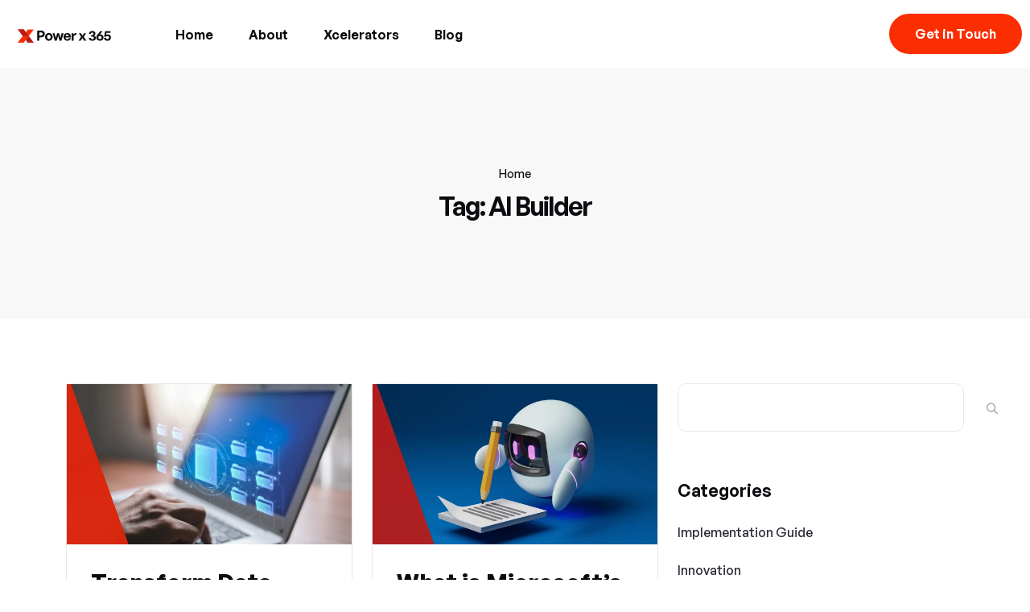

--- FILE ---
content_type: text/html; charset=UTF-8
request_url: https://powerx365.com/tag/ai-builder/
body_size: 22892
content:
<!doctype html>
<html dir="ltr" lang="en-US" prefix="og: https://ogp.me/ns#">
<head>
	<meta charset="UTF-8">
	<meta name="viewport" content="width=device-width, initial-scale=1">
	<link rel="profile" href="https://gmpg.org/xfn/11">

	<title>AI Builder - Power x 365</title>

		<!-- All in One SEO 4.6.0 - aioseo.com -->
		<meta name="robots" content="max-image-preview:large" />
		<link rel="canonical" href="https://powerx365.com/tag/ai-builder/" />
		<meta name="generator" content="All in One SEO (AIOSEO) 4.6.0" />
		<script type="application/ld+json" class="aioseo-schema">
			{"@context":"https:\/\/schema.org","@graph":[{"@type":"BreadcrumbList","@id":"https:\/\/powerx365.com\/tag\/ai-builder\/#breadcrumblist","itemListElement":[{"@type":"ListItem","@id":"https:\/\/powerx365.com\/#listItem","position":1,"name":"Home","item":"https:\/\/powerx365.com\/","nextItem":"https:\/\/powerx365.com\/tag\/ai-builder\/#listItem"},{"@type":"ListItem","@id":"https:\/\/powerx365.com\/tag\/ai-builder\/#listItem","position":2,"name":"AI Builder","previousItem":"https:\/\/powerx365.com\/#listItem"}]},{"@type":"CollectionPage","@id":"https:\/\/powerx365.com\/tag\/ai-builder\/#collectionpage","url":"https:\/\/powerx365.com\/tag\/ai-builder\/","name":"AI Builder - Power x 365","inLanguage":"en-US","isPartOf":{"@id":"https:\/\/powerx365.com\/#website"},"breadcrumb":{"@id":"https:\/\/powerx365.com\/tag\/ai-builder\/#breadcrumblist"}},{"@type":"Organization","@id":"https:\/\/powerx365.com\/#organization","name":"Power x 365","url":"https:\/\/powerx365.com\/","logo":{"@type":"ImageObject","url":"https:\/\/powerx365.com\/wp-content\/uploads\/2023\/07\/Px365-Logo.svg","@id":"https:\/\/powerx365.com\/tag\/ai-builder\/#organizationLogo","width":500,"height":500,"caption":"Power x 365 - Logo"},"image":{"@id":"https:\/\/powerx365.com\/tag\/ai-builder\/#organizationLogo"},"sameAs":["https:\/\/www.facebook.com\/powerx365\/","https:\/\/twitter.com\/_powerx365_","https:\/\/www.instagram.com\/powerx365\/","https:\/\/www.youtube.com\/@power-x-365","https:\/\/www.linkedin.com\/company\/powerx365\/"]},{"@type":"WebSite","@id":"https:\/\/powerx365.com\/#website","url":"https:\/\/powerx365.com\/","name":"Power x 365","description":"Experience the Difference","inLanguage":"en-US","publisher":{"@id":"https:\/\/powerx365.com\/#organization"}}]}
		</script>
		<!-- All in One SEO -->

<!-- Jetpack Site Verification Tags -->
<meta name="google-site-verification" content="FH9R7o3C5-cDWyNLdn7brBz8csDsuI5eR_d_peZCZ3g" />
<link rel='dns-prefetch' href='//stats.wp.com' />
<link rel='dns-prefetch' href='//fonts.googleapis.com' />
<link rel='dns-prefetch' href='//i0.wp.com' />
<link rel='dns-prefetch' href='//c0.wp.com' />
<link rel='dns-prefetch' href='//widgets.wp.com' />
<link rel='dns-prefetch' href='//s0.wp.com' />
<link rel='dns-prefetch' href='//0.gravatar.com' />
<link rel='dns-prefetch' href='//1.gravatar.com' />
<link rel='dns-prefetch' href='//2.gravatar.com' />
<link rel='dns-prefetch' href='//www.googletagmanager.com' />
<link rel="alternate" type="application/rss+xml" title="Power x 365 &raquo; Feed" href="https://powerx365.com/feed/" />
<link rel="alternate" type="application/rss+xml" title="Power x 365 &raquo; Comments Feed" href="https://powerx365.com/comments/feed/" />
<link rel="alternate" type="application/rss+xml" title="Power x 365 &raquo; AI Builder Tag Feed" href="https://powerx365.com/tag/ai-builder/feed/" />
<script type="text/javascript">
/* <![CDATA[ */
window._wpemojiSettings = {"baseUrl":"https:\/\/s.w.org\/images\/core\/emoji\/15.0.3\/72x72\/","ext":".png","svgUrl":"https:\/\/s.w.org\/images\/core\/emoji\/15.0.3\/svg\/","svgExt":".svg","source":{"concatemoji":"https:\/\/powerx365.com\/wp-includes\/js\/wp-emoji-release.min.js?ver=6.5.7"}};
/*! This file is auto-generated */
!function(i,n){var o,s,e;function c(e){try{var t={supportTests:e,timestamp:(new Date).valueOf()};sessionStorage.setItem(o,JSON.stringify(t))}catch(e){}}function p(e,t,n){e.clearRect(0,0,e.canvas.width,e.canvas.height),e.fillText(t,0,0);var t=new Uint32Array(e.getImageData(0,0,e.canvas.width,e.canvas.height).data),r=(e.clearRect(0,0,e.canvas.width,e.canvas.height),e.fillText(n,0,0),new Uint32Array(e.getImageData(0,0,e.canvas.width,e.canvas.height).data));return t.every(function(e,t){return e===r[t]})}function u(e,t,n){switch(t){case"flag":return n(e,"\ud83c\udff3\ufe0f\u200d\u26a7\ufe0f","\ud83c\udff3\ufe0f\u200b\u26a7\ufe0f")?!1:!n(e,"\ud83c\uddfa\ud83c\uddf3","\ud83c\uddfa\u200b\ud83c\uddf3")&&!n(e,"\ud83c\udff4\udb40\udc67\udb40\udc62\udb40\udc65\udb40\udc6e\udb40\udc67\udb40\udc7f","\ud83c\udff4\u200b\udb40\udc67\u200b\udb40\udc62\u200b\udb40\udc65\u200b\udb40\udc6e\u200b\udb40\udc67\u200b\udb40\udc7f");case"emoji":return!n(e,"\ud83d\udc26\u200d\u2b1b","\ud83d\udc26\u200b\u2b1b")}return!1}function f(e,t,n){var r="undefined"!=typeof WorkerGlobalScope&&self instanceof WorkerGlobalScope?new OffscreenCanvas(300,150):i.createElement("canvas"),a=r.getContext("2d",{willReadFrequently:!0}),o=(a.textBaseline="top",a.font="600 32px Arial",{});return e.forEach(function(e){o[e]=t(a,e,n)}),o}function t(e){var t=i.createElement("script");t.src=e,t.defer=!0,i.head.appendChild(t)}"undefined"!=typeof Promise&&(o="wpEmojiSettingsSupports",s=["flag","emoji"],n.supports={everything:!0,everythingExceptFlag:!0},e=new Promise(function(e){i.addEventListener("DOMContentLoaded",e,{once:!0})}),new Promise(function(t){var n=function(){try{var e=JSON.parse(sessionStorage.getItem(o));if("object"==typeof e&&"number"==typeof e.timestamp&&(new Date).valueOf()<e.timestamp+604800&&"object"==typeof e.supportTests)return e.supportTests}catch(e){}return null}();if(!n){if("undefined"!=typeof Worker&&"undefined"!=typeof OffscreenCanvas&&"undefined"!=typeof URL&&URL.createObjectURL&&"undefined"!=typeof Blob)try{var e="postMessage("+f.toString()+"("+[JSON.stringify(s),u.toString(),p.toString()].join(",")+"));",r=new Blob([e],{type:"text/javascript"}),a=new Worker(URL.createObjectURL(r),{name:"wpTestEmojiSupports"});return void(a.onmessage=function(e){c(n=e.data),a.terminate(),t(n)})}catch(e){}c(n=f(s,u,p))}t(n)}).then(function(e){for(var t in e)n.supports[t]=e[t],n.supports.everything=n.supports.everything&&n.supports[t],"flag"!==t&&(n.supports.everythingExceptFlag=n.supports.everythingExceptFlag&&n.supports[t]);n.supports.everythingExceptFlag=n.supports.everythingExceptFlag&&!n.supports.flag,n.DOMReady=!1,n.readyCallback=function(){n.DOMReady=!0}}).then(function(){return e}).then(function(){var e;n.supports.everything||(n.readyCallback(),(e=n.source||{}).concatemoji?t(e.concatemoji):e.wpemoji&&e.twemoji&&(t(e.twemoji),t(e.wpemoji)))}))}((window,document),window._wpemojiSettings);
/* ]]> */
</script>

<link rel='stylesheet' id='fbth-inter-font-css' href='https://fonts.googleapis.com/css2?family=Inter%3Awght%40300%3B400%3B500%3B600%3B700%3B800%3B900&#038;display=swap&#038;ver=1.2.5' type='text/css' media='all' />
<link rel='stylesheet' id='fbth-custom-fonts-css' href='https://powerx365.com/wp-content/themes/scalo/assets/css/general-sans.css' type='text/css' media='all' />
<link rel='stylesheet' id='themify-icons-css' href='https://powerx365.com/wp-content/themes/scalo/assets/vendor/themify-icons/themify-icons.css?ver=1.2.5' type='text/css' media='all' />
<link rel='stylesheet' id='font-awesome-css' href='https://powerx365.com/wp-content/themes/scalo/assets/css/font-awesome.css?ver=4.7.0' type='text/css' media='all' />
<link rel='stylesheet' id='select2-css' href='https://powerx365.com/wp-content/themes/scalo/assets/css/select2.min.css?ver=1' type='text/css' media='all' />
<link rel='stylesheet' id='fbth-boostrap-css' href='https://powerx365.com/wp-content/themes/scalo/assets/css/bootstrap.min.css?ver=5.2.2' type='text/css' media='all' />
<link rel='stylesheet' id='fbth-style-scalo-css' href='https://powerx365.com/wp-content/themes/scalo/assets/css/theme-style.css?ver=1.2.5' type='text/css' media='all' />
<link rel='stylesheet' id='dashicons-css' href='https://c0.wp.com/c/6.5.7/wp-includes/css/dashicons.min.css' type='text/css' media='all' />
<link rel='stylesheet' id='fbth-main-css' href='https://powerx365.com/wp-content/themes/scalo/assets/css/fbth-style.css?ver=1.2.5' type='text/css' media='all' />
<link rel='stylesheet' id='fbth-style-css' href='https://powerx365.com/wp-content/themes/scalo/style.css?ver=1.2.5' type='text/css' media='all' />
<style id='fbth-style-inline-css' type='text/css'>
.single .blog-breadcrumb{background-color:#ececec}
.blog-breadcrumb:after{background-color:#00000}
#colophon{background-color:#22304A}
.fbth-footer-widget,.fbth-footer-widget li,.fbth-footer-widget p,.fbth-footer-widget h3,.fbth-footer-widget h4{color:#FFFFFF}
.fbth-footer-widget a{color:#666666}
.fbth-footer-bottom{background-color:#22304A}
.fbth-footer-bottom p,.fbth-copywright,.fbth-copywright li{color:#666666}
.fbth-footer-bottom a,.fbth-copywright a,.fbth-copywright li a{color:#fc414a}
</style>
<link rel='stylesheet' id='fbth-responsive-css' href='https://powerx365.com/wp-content/themes/scalo/assets/css/responsive.css?ver=1.2.5' type='text/css' media='all' />
<style id='fbth-responsive-inline-css' type='text/css'>

				.is-sticky #fbth-tb-header:not(.sticky-mobile-off) > .elementor > .elementor-section {
					background-color: #fff !important;
				}
			.is-sticky .menu-style-inline.navbar:not(.active) .main-navigation ul.navbar-nav>li>a, .is-sticky .menu-style-inline.navbar:not(.active) .main-navigation ul.navbar-nav>li .dropdownToggle {
            color:!important;
        }.elementor-8410 .elementor-element.elementor-element-4eed52b .fbth-site-logo img {
    width: 132px;
}
.entry-content li {
    line-height: 1.66;
}				

.blog-breadcrumb .post__caption {
    line-height: 26px !important;
}

:root {
    --heading-color: #0b0c0f !important;
    --text-color: #292a33 !important;
    --accent-color: #016490 !important;
    --accent-color-2: #2485db !important;
    --white-color: #ffffff !important;
    --button-color: #fb2e01 !important;
}

.wp-block-tag-cloud {
    font-size: 16px !important;
}
</style>
<link rel='stylesheet' id='fbth-gutenberg-css' href='https://powerx365.com/wp-content/themes/scalo/assets/css/gutenberg.css?ver=1.2.5' type='text/css' media='all' />
<link rel='stylesheet' id='fbth-fd-icon-css' href='https://powerx365.com/wp-content/plugins/finest-core/assets/css/fd-icon.css?ver=1.3.0' type='text/css' media='all' />
<link rel='stylesheet' id='fbth-addons-style-css' href='https://powerx365.com/wp-content/plugins/finest-core/assets/css/widget-style.css?ver=1.3.0' type='text/css' media='all' />
<link rel='stylesheet' id='extra-css-style-css' href='https://powerx365.com/wp-content/plugins/finest-core/assets/css/extra.css?ver=1.3.0' type='text/css' media='all' />
<link rel='stylesheet' id='creative-button-css' href='https://powerx365.com/wp-content/plugins/finest-core/assets/css/creative-button.css?ver=1.3.0' type='text/css' media='all' />
<link rel='stylesheet' id='inline-button-css' href='https://powerx365.com/wp-content/plugins/finest-core/assets/css/inline-button.css?ver=1.3.0' type='text/css' media='all' />
<link rel='stylesheet' id='slick-css' href='https://powerx365.com/wp-content/plugins/finest-core/assets/css/slick.css?ver=1.3.0' type='text/css' media='all' />
<link rel='stylesheet' id='scalo-slick-style-css' href='https://powerx365.com/wp-content/plugins/scalo-helper/assets/css/slick.css?ver=1.2.0' type='text/css' media='all' />
<link rel='stylesheet' id='helper-style-css' href='https://powerx365.com/wp-content/plugins/scalo-helper/assets/css/addons.css?ver=1.2.0' type='text/css' media='all' />
<style id='wp-emoji-styles-inline-css' type='text/css'>

	img.wp-smiley, img.emoji {
		display: inline !important;
		border: none !important;
		box-shadow: none !important;
		height: 1em !important;
		width: 1em !important;
		margin: 0 0.07em !important;
		vertical-align: -0.1em !important;
		background: none !important;
		padding: 0 !important;
	}
</style>
<link rel='stylesheet' id='mediaelement-css' href='https://c0.wp.com/c/6.5.7/wp-includes/js/mediaelement/mediaelementplayer-legacy.min.css' type='text/css' media='all' />
<link rel='stylesheet' id='wp-mediaelement-css' href='https://c0.wp.com/c/6.5.7/wp-includes/js/mediaelement/wp-mediaelement.min.css' type='text/css' media='all' />
<style id='jetpack-sharing-buttons-style-inline-css' type='text/css'>
.jetpack-sharing-buttons__services-list{display:flex;flex-direction:row;flex-wrap:wrap;gap:0;list-style-type:none;margin:5px;padding:0}.jetpack-sharing-buttons__services-list.has-small-icon-size{font-size:12px}.jetpack-sharing-buttons__services-list.has-normal-icon-size{font-size:16px}.jetpack-sharing-buttons__services-list.has-large-icon-size{font-size:24px}.jetpack-sharing-buttons__services-list.has-huge-icon-size{font-size:36px}@media print{.jetpack-sharing-buttons__services-list{display:none!important}}.editor-styles-wrapper .wp-block-jetpack-sharing-buttons{gap:0;padding-inline-start:0}ul.jetpack-sharing-buttons__services-list.has-background{padding:1.25em 2.375em}
</style>
<style id='classic-theme-styles-inline-css' type='text/css'>
/*! This file is auto-generated */
.wp-block-button__link{color:#fff;background-color:#32373c;border-radius:9999px;box-shadow:none;text-decoration:none;padding:calc(.667em + 2px) calc(1.333em + 2px);font-size:1.125em}.wp-block-file__button{background:#32373c;color:#fff;text-decoration:none}
</style>
<style id='global-styles-inline-css' type='text/css'>
body{--wp--preset--color--black: #000000;--wp--preset--color--cyan-bluish-gray: #abb8c3;--wp--preset--color--white: #ffffff;--wp--preset--color--pale-pink: #f78da7;--wp--preset--color--vivid-red: #cf2e2e;--wp--preset--color--luminous-vivid-orange: #ff6900;--wp--preset--color--luminous-vivid-amber: #fcb900;--wp--preset--color--light-green-cyan: #7bdcb5;--wp--preset--color--vivid-green-cyan: #00d084;--wp--preset--color--pale-cyan-blue: #8ed1fc;--wp--preset--color--vivid-cyan-blue: #0693e3;--wp--preset--color--vivid-purple: #9b51e0;--wp--preset--color--shark: #202427;--wp--preset--color--coral-red: #46DEB1;--wp--preset--color--aztec: #22304A;--wp--preset--color--very-light-gray: #F8F8F8;--wp--preset--color--dove-gray: #666666;--wp--preset--color--manatee: #9095A0;--wp--preset--gradient--vivid-cyan-blue-to-vivid-purple: linear-gradient(135deg,rgba(6,147,227,1) 0%,rgb(155,81,224) 100%);--wp--preset--gradient--light-green-cyan-to-vivid-green-cyan: linear-gradient(135deg,rgb(122,220,180) 0%,rgb(0,208,130) 100%);--wp--preset--gradient--luminous-vivid-amber-to-luminous-vivid-orange: linear-gradient(135deg,rgba(252,185,0,1) 0%,rgba(255,105,0,1) 100%);--wp--preset--gradient--luminous-vivid-orange-to-vivid-red: linear-gradient(135deg,rgba(255,105,0,1) 0%,rgb(207,46,46) 100%);--wp--preset--gradient--very-light-gray-to-cyan-bluish-gray: linear-gradient(135deg,rgb(238,238,238) 0%,rgb(169,184,195) 100%);--wp--preset--gradient--cool-to-warm-spectrum: linear-gradient(135deg,rgb(74,234,220) 0%,rgb(151,120,209) 20%,rgb(207,42,186) 40%,rgb(238,44,130) 60%,rgb(251,105,98) 80%,rgb(254,248,76) 100%);--wp--preset--gradient--blush-light-purple: linear-gradient(135deg,rgb(255,206,236) 0%,rgb(152,150,240) 100%);--wp--preset--gradient--blush-bordeaux: linear-gradient(135deg,rgb(254,205,165) 0%,rgb(254,45,45) 50%,rgb(107,0,62) 100%);--wp--preset--gradient--luminous-dusk: linear-gradient(135deg,rgb(255,203,112) 0%,rgb(199,81,192) 50%,rgb(65,88,208) 100%);--wp--preset--gradient--pale-ocean: linear-gradient(135deg,rgb(255,245,203) 0%,rgb(182,227,212) 50%,rgb(51,167,181) 100%);--wp--preset--gradient--electric-grass: linear-gradient(135deg,rgb(202,248,128) 0%,rgb(113,206,126) 100%);--wp--preset--gradient--midnight: linear-gradient(135deg,rgb(2,3,129) 0%,rgb(40,116,252) 100%);--wp--preset--font-size--small: 13px;--wp--preset--font-size--medium: 20px;--wp--preset--font-size--large: 36px;--wp--preset--font-size--x-large: 42px;--wp--preset--spacing--20: 0.44rem;--wp--preset--spacing--30: 0.67rem;--wp--preset--spacing--40: 1rem;--wp--preset--spacing--50: 1.5rem;--wp--preset--spacing--60: 2.25rem;--wp--preset--spacing--70: 3.38rem;--wp--preset--spacing--80: 5.06rem;--wp--preset--shadow--natural: 6px 6px 9px rgba(0, 0, 0, 0.2);--wp--preset--shadow--deep: 12px 12px 50px rgba(0, 0, 0, 0.4);--wp--preset--shadow--sharp: 6px 6px 0px rgba(0, 0, 0, 0.2);--wp--preset--shadow--outlined: 6px 6px 0px -3px rgba(255, 255, 255, 1), 6px 6px rgba(0, 0, 0, 1);--wp--preset--shadow--crisp: 6px 6px 0px rgba(0, 0, 0, 1);}:where(.is-layout-flex){gap: 0.5em;}:where(.is-layout-grid){gap: 0.5em;}body .is-layout-flex{display: flex;}body .is-layout-flex{flex-wrap: wrap;align-items: center;}body .is-layout-flex > *{margin: 0;}body .is-layout-grid{display: grid;}body .is-layout-grid > *{margin: 0;}:where(.wp-block-columns.is-layout-flex){gap: 2em;}:where(.wp-block-columns.is-layout-grid){gap: 2em;}:where(.wp-block-post-template.is-layout-flex){gap: 1.25em;}:where(.wp-block-post-template.is-layout-grid){gap: 1.25em;}.has-black-color{color: var(--wp--preset--color--black) !important;}.has-cyan-bluish-gray-color{color: var(--wp--preset--color--cyan-bluish-gray) !important;}.has-white-color{color: var(--wp--preset--color--white) !important;}.has-pale-pink-color{color: var(--wp--preset--color--pale-pink) !important;}.has-vivid-red-color{color: var(--wp--preset--color--vivid-red) !important;}.has-luminous-vivid-orange-color{color: var(--wp--preset--color--luminous-vivid-orange) !important;}.has-luminous-vivid-amber-color{color: var(--wp--preset--color--luminous-vivid-amber) !important;}.has-light-green-cyan-color{color: var(--wp--preset--color--light-green-cyan) !important;}.has-vivid-green-cyan-color{color: var(--wp--preset--color--vivid-green-cyan) !important;}.has-pale-cyan-blue-color{color: var(--wp--preset--color--pale-cyan-blue) !important;}.has-vivid-cyan-blue-color{color: var(--wp--preset--color--vivid-cyan-blue) !important;}.has-vivid-purple-color{color: var(--wp--preset--color--vivid-purple) !important;}.has-black-background-color{background-color: var(--wp--preset--color--black) !important;}.has-cyan-bluish-gray-background-color{background-color: var(--wp--preset--color--cyan-bluish-gray) !important;}.has-white-background-color{background-color: var(--wp--preset--color--white) !important;}.has-pale-pink-background-color{background-color: var(--wp--preset--color--pale-pink) !important;}.has-vivid-red-background-color{background-color: var(--wp--preset--color--vivid-red) !important;}.has-luminous-vivid-orange-background-color{background-color: var(--wp--preset--color--luminous-vivid-orange) !important;}.has-luminous-vivid-amber-background-color{background-color: var(--wp--preset--color--luminous-vivid-amber) !important;}.has-light-green-cyan-background-color{background-color: var(--wp--preset--color--light-green-cyan) !important;}.has-vivid-green-cyan-background-color{background-color: var(--wp--preset--color--vivid-green-cyan) !important;}.has-pale-cyan-blue-background-color{background-color: var(--wp--preset--color--pale-cyan-blue) !important;}.has-vivid-cyan-blue-background-color{background-color: var(--wp--preset--color--vivid-cyan-blue) !important;}.has-vivid-purple-background-color{background-color: var(--wp--preset--color--vivid-purple) !important;}.has-black-border-color{border-color: var(--wp--preset--color--black) !important;}.has-cyan-bluish-gray-border-color{border-color: var(--wp--preset--color--cyan-bluish-gray) !important;}.has-white-border-color{border-color: var(--wp--preset--color--white) !important;}.has-pale-pink-border-color{border-color: var(--wp--preset--color--pale-pink) !important;}.has-vivid-red-border-color{border-color: var(--wp--preset--color--vivid-red) !important;}.has-luminous-vivid-orange-border-color{border-color: var(--wp--preset--color--luminous-vivid-orange) !important;}.has-luminous-vivid-amber-border-color{border-color: var(--wp--preset--color--luminous-vivid-amber) !important;}.has-light-green-cyan-border-color{border-color: var(--wp--preset--color--light-green-cyan) !important;}.has-vivid-green-cyan-border-color{border-color: var(--wp--preset--color--vivid-green-cyan) !important;}.has-pale-cyan-blue-border-color{border-color: var(--wp--preset--color--pale-cyan-blue) !important;}.has-vivid-cyan-blue-border-color{border-color: var(--wp--preset--color--vivid-cyan-blue) !important;}.has-vivid-purple-border-color{border-color: var(--wp--preset--color--vivid-purple) !important;}.has-vivid-cyan-blue-to-vivid-purple-gradient-background{background: var(--wp--preset--gradient--vivid-cyan-blue-to-vivid-purple) !important;}.has-light-green-cyan-to-vivid-green-cyan-gradient-background{background: var(--wp--preset--gradient--light-green-cyan-to-vivid-green-cyan) !important;}.has-luminous-vivid-amber-to-luminous-vivid-orange-gradient-background{background: var(--wp--preset--gradient--luminous-vivid-amber-to-luminous-vivid-orange) !important;}.has-luminous-vivid-orange-to-vivid-red-gradient-background{background: var(--wp--preset--gradient--luminous-vivid-orange-to-vivid-red) !important;}.has-very-light-gray-to-cyan-bluish-gray-gradient-background{background: var(--wp--preset--gradient--very-light-gray-to-cyan-bluish-gray) !important;}.has-cool-to-warm-spectrum-gradient-background{background: var(--wp--preset--gradient--cool-to-warm-spectrum) !important;}.has-blush-light-purple-gradient-background{background: var(--wp--preset--gradient--blush-light-purple) !important;}.has-blush-bordeaux-gradient-background{background: var(--wp--preset--gradient--blush-bordeaux) !important;}.has-luminous-dusk-gradient-background{background: var(--wp--preset--gradient--luminous-dusk) !important;}.has-pale-ocean-gradient-background{background: var(--wp--preset--gradient--pale-ocean) !important;}.has-electric-grass-gradient-background{background: var(--wp--preset--gradient--electric-grass) !important;}.has-midnight-gradient-background{background: var(--wp--preset--gradient--midnight) !important;}.has-small-font-size{font-size: var(--wp--preset--font-size--small) !important;}.has-medium-font-size{font-size: var(--wp--preset--font-size--medium) !important;}.has-large-font-size{font-size: var(--wp--preset--font-size--large) !important;}.has-x-large-font-size{font-size: var(--wp--preset--font-size--x-large) !important;}
.wp-block-navigation a:where(:not(.wp-element-button)){color: inherit;}
:where(.wp-block-post-template.is-layout-flex){gap: 1.25em;}:where(.wp-block-post-template.is-layout-grid){gap: 1.25em;}
:where(.wp-block-columns.is-layout-flex){gap: 2em;}:where(.wp-block-columns.is-layout-grid){gap: 2em;}
.wp-block-pullquote{font-size: 1.5em;line-height: 1.6;}
</style>
<link rel='stylesheet' id='redux-extendify-styles-css' href='https://powerx365.com/wp-content/plugins/redux-framework/redux-core/assets/css/extendify-utilities.css?ver=4.4.15' type='text/css' media='all' />
<link rel='stylesheet' id='contact-form-7-css' href='https://powerx365.com/wp-content/plugins/contact-form-7/includes/css/styles.css?ver=5.9.3' type='text/css' media='all' />
<link rel='stylesheet' id='extendify-utility-styles-css' href='https://powerx365.com/wp-content/plugins/extendify/public/build/utility-minimum.css?ver=1.13.1' type='text/css' media='all' />
<link rel='stylesheet' id='jetpack_css-css' href='https://c0.wp.com/p/jetpack/13.3.2/css/jetpack.css' type='text/css' media='all' />
<script type="text/javascript" src="https://c0.wp.com/c/6.5.7/wp-includes/js/jquery/jquery.min.js" id="jquery-core-js"></script>
<script type="text/javascript" src="https://c0.wp.com/c/6.5.7/wp-includes/js/jquery/jquery-migrate.min.js" id="jquery-migrate-js"></script>
<link rel="https://api.w.org/" href="https://powerx365.com/wp-json/" /><link rel="alternate" type="application/json" href="https://powerx365.com/wp-json/wp/v2/tags/90" /><link rel="EditURI" type="application/rsd+xml" title="RSD" href="https://powerx365.com/xmlrpc.php?rsd" />
<meta name="generator" content="WordPress 6.5.7" />
<meta name="generator" content="Redux 4.4.15" /><meta name="generator" content="Site Kit by Google 1.124.0" />	<style>img#wpstats{display:none}</style>
		<meta name="generator" content="Elementor 3.20.4; features: e_optimized_assets_loading, e_optimized_css_loading, additional_custom_breakpoints, block_editor_assets_optimize, e_image_loading_optimization; settings: css_print_method-external, google_font-enabled, font_display-swap">
<link rel="icon" href="https://powerx365.com/wp-content/uploads/2023/07/Px365-Logo.svg" sizes="32x32" />
<link rel="icon" href="https://powerx365.com/wp-content/uploads/2023/07/Px365-Logo.svg" sizes="192x192" />
<link rel="apple-touch-icon" href="https://powerx365.com/wp-content/uploads/2023/07/Px365-Logo.svg" />
<meta name="msapplication-TileImage" content="https://powerx365.com/wp-content/uploads/2023/07/Px365-Logo.svg" />
		<style type="text/css" id="wp-custom-css">
			li {
	font-size: 18px !important;
}
b,
strong {
    font-weight: 600;
}
#commentform input[type="submit"] {
	background-color: var(--e-global-color-fbth_secondary) !important;
}		</style>
		<style id="fbth-dynamic-css" title="dynamic-css" class="redux-options-output">body{font-family:"General Sans";line-height:34px;font-weight:400;font-style:normal;font-size:21px;}div.elementor-widget-heading .elementor-heading-title.elementor-size-xxl,div.elementor-widget-container .fbth-size-xxl, body div.elementor-widget.fbth-size-xxl p{font-family:"General Sans";line-height:34px;font-weight:400;font-style:normal;font-size:21px;}div.elementor-widget-heading .elementor-heading-title.elementor-size-xl,div.elementor-widget-container .fbth-size-xl, body div.elementor-widget.fbth-size-xl p{font-family:"General Sans";line-height:28px;font-weight:400;font-style:normal;font-size:18px;}div.elementor-widget-heading .elementor-heading-title.elementor-size-large,div.elementor-widget-container .fbth-size-large, body div.elementor-widget.fbth-size-large p{font-family:"General Sans";line-height:24px;font-weight:400;font-style:normal;font-size:16px;}div.elementor-widget-heading .elementor-heading-title.elementor-size-medium,.fbth-size-medium{font-family:"General Sans";line-height:20px;font-weight:400;font-style:normal;font-size:14px;}div.elementor-widget-heading .elementor-heading-title.elementor-size-small,div.elementor-widget-container .fbth-size-small, body div.elementor-widget.fbth-size-small p{font-family:"General Sans";line-height:16px;font-weight:400;font-style:normal;font-size:12px;}body{font-family:"General Sans";font-weight:normal;font-style:normal;}body{font-family:"General Sans";font-weight:normal;font-style:normal;}body{font-family:"General Sans";font-weight:normal;font-style:normal;}body{font-family:"General Sans";font-weight:normal;font-style:normal;}.fbth-blog-title a{font-family:"General Sans";font-weight:700;font-style:normal;}</style></head>

<body class="archive tag tag-ai-builder tag-90 wp-embed-responsive hfeed elementor-default elementor-kit-13">

<div class='site logisitco_page_wrap' id='page'><a class="skip-link screen-reader-text" href="#content">Skip to content</a>            <header id="fbth-tb-header" class=" sticky-mobile-off" itemscope="itemscope" itemtype="https://schema.org/WPHeader">
                		<div data-elementor-type="fbth-tb" data-elementor-id="8410" class="elementor elementor-8410" data-elementor-post-type="fbth-tb">
						<section class="elementor-section elementor-top-section elementor-element elementor-element-0ca0f23 elementor-section-content-middle elementor-section-boxed elementor-section-height-default elementor-section-height-default fbth-custom-animation-no FBTH-addons-sticky-no" data-id="0ca0f23" data-element_type="section" data-settings="{&quot;background_background&quot;:&quot;classic&quot;,&quot;fbth_animation_on&quot;:&quot;no&quot;,&quot;fbth_sticky&quot;:&quot;no&quot;}">
						<div class="elementor-container elementor-column-gap-default">
					<div class="elementor-column elementor-col-100 elementor-top-column elementor-element elementor-element-267372a" data-id="267372a" data-element_type="column">
			<div class="elementor-widget-wrap elementor-element-populated">
						<section class="elementor-section elementor-inner-section elementor-element elementor-element-730b70b elementor-section-content-middle elementor-section-boxed elementor-section-height-default elementor-section-height-default fbth-custom-animation-no FBTH-addons-sticky-no" data-id="730b70b" data-element_type="section" data-settings="{&quot;fbth_animation_on&quot;:&quot;no&quot;,&quot;fbth_sticky&quot;:&quot;no&quot;}">
						<div class="elementor-container elementor-column-gap-default">
					<div class="elementor-column elementor-col-50 elementor-inner-column elementor-element elementor-element-6255ee6" data-id="6255ee6" data-element_type="column">
			<div class="elementor-widget-wrap elementor-element-populated">
						<div class="elementor-element elementor-element-4eed52b elementor-widget-tablet__width-initial FBTH-addons-sticky-no elementor-widget elementor-widget-fbth-logo" data-id="4eed52b" data-element_type="widget" data-settings="{&quot;fbth_sticky&quot;:&quot;no&quot;}" data-widget_type="fbth-logo.default">
				<div class="elementor-widget-container">
			        <div class="fbth-site-logo content-align-left">
            <a href="https://powerx365.com" class="fbth-site-logo-wrap">
                <span class='site-logo'><img src="https://powerx365.com/wp-content/uploads/2023/07/Px365-Logo-Light.svg" alt="Power x 365" class="navbar-brand__regular dark-logo"></span>            </a>

        </div>
		</div>
				</div>
					</div>
		</div>
				<div class="elementor-column elementor-col-50 elementor-inner-column elementor-element elementor-element-9565657" data-id="9565657" data-element_type="column">
			<div class="elementor-widget-wrap elementor-element-populated">
						<div class="elementor-element elementor-element-b371f6d fbth-megamenu-position-container FBTH-addons-sticky-no elementor-widget elementor-widget-fbth-main-menu" data-id="b371f6d" data-element_type="widget" data-settings="{&quot;fbth_sticky&quot;:&quot;no&quot;}" data-widget_type="fbth-main-menu.default">
				<div class="elementor-widget-container">
			        <div class="fbth-main-menu-wrap navbar menu-style-inline mobile-menu-style-1  ">
            <button class="navbar-toggler open-menu" type="button" data-toggle="navbarToggler" aria-label="Toggle navigation">
                <span class="navbar-toggler-icon">
                    <i aria-hidden="true" class="fas fa-bars"></i>                </span>
                            </button>
            <!-- end of Nav toggler -->
            <div class="navbar-inner">
                <div class="fbth-mobile-menu"></div>
                <div class="mobile-menu-logo">
                    <span>menu</span>
                </div>
                <button class="navbar-toggler close-menu" type="button" data-toggle="navbarToggler" aria-label="Toggle navigation">
                                        <span class="navbar-toggler-icon close">
                        <i aria-hidden="true" class="far fa-times-circle"></i>                    </span>
                </button>
                <nav id="site-navigation" class="main-navigation ">
                    <div class="fbth-menu-container"><ul id="navbar-nav" class="navbar-nav"><li id="menu-item-18971" class="menu-item menu-item-type-post_type menu-item-object-page menu-item-home menu-item-18971 "><a href="https://powerx365.com/">Home</a></li>
<li id="menu-item-18972" class="menu-item menu-item-type-post_type menu-item-object-page menu-item-18972 "><a href="https://powerx365.com/about/">About</a></li>
<li id="menu-item-20992" class="menu-item menu-item-type-post_type menu-item-object-page menu-item-20992 "><a href="https://powerx365.com/xcelerators/">Xcelerators</a></li>
<li id="menu-item-18892" class="menu-item menu-item-type-post_type menu-item-object-page current_page_parent menu-item-18892 "><a href="https://powerx365.com/blog/">Blog</a></li>
</ul></div>                </nav><!-- #site-navigation -->
                            </div>
        </div>
    		</div>
				</div>
				<div class="elementor-element elementor-element-2843bbf elementor-widget__width-auto FBTH-addons-sticky-no elementor-widget elementor-widget-button" data-id="2843bbf" data-element_type="widget" data-settings="{&quot;fbth_sticky&quot;:&quot;no&quot;}" data-widget_type="button.default">
				<div class="elementor-widget-container">
					<div class="elementor-button-wrapper">
			<a class="elementor-button elementor-button-link elementor-size-sm" href="https://powerx365.com/contact/">
						<span class="elementor-button-content-wrapper">
						<span class="elementor-button-text">Get in Touch</span>
		</span>
					</a>
		</div>
				</div>
				</div>
					</div>
		</div>
					</div>
		</section>
					</div>
		</div>
					</div>
		</section>
				</div>
		            </header>
        <div class="blog-breadcrumb" style="background-image:url()" >
                <div class="overlay"></div>
                <div class="container">
                    <div class="row">
                        <div class=""><div class="breadcrumbs"><span ><a href="https://powerx365.com/" class="home"><span>Home</span></a></span></div><!-- .breadcrumbs --><h1 class="post__title">Tag: <span>AI Builder</span></h1>
                        </div>
                    </div>
                </div>
			</div></div></div></section><!-- .blog-breadcrumb--><div id="content" class="site-content"><div class="container"><div class="row blog-content-row justify-content-center">
<div id="primary" class="col-lg-8 col-md-12 col-sm-12 content-area">
	<main id="main" class="site-main">
				<div class="row posts-row blog-content-area">
											<div class="col-md-6 col-sm-12">
								<article id="post-21315" class="fbth-default-hentry fbth-blog-wrap two-column post-21315 post type-post status-publish format-standard has-post-thumbnail hentry category-innovation tag-ai tag-ai-builder tag-ai-for-business tag-business-innovation tag-document-processing-automation tag-power-platform">
	<div class="post-single-item">
		<div class="post-thumbnail">
			<div class="entry-media">
				
		<a class="post-thumbnail" href="https://powerx365.com/innovation/transform-data-management-with-document-processing-automation/" aria-hidden="true" tabindex="-1">
			<img loading="lazy" width="2240" height="1260" src="https://powerx365.com/wp-content/uploads/2023/10/Power-x-365-How-Document-Processing-Automation-Transforms-Data-Management.png" class="attachment-post-thumbnail size-post-thumbnail wp-post-image" alt="Transform Data Management with Document Processing Automation" decoding="async" srcset="https://i0.wp.com/powerx365.com/wp-content/uploads/2023/10/Power-x-365-How-Document-Processing-Automation-Transforms-Data-Management.png?w=2240&amp;ssl=1 2240w, https://i0.wp.com/powerx365.com/wp-content/uploads/2023/10/Power-x-365-How-Document-Processing-Automation-Transforms-Data-Management.png?resize=300%2C169&amp;ssl=1 300w, https://i0.wp.com/powerx365.com/wp-content/uploads/2023/10/Power-x-365-How-Document-Processing-Automation-Transforms-Data-Management.png?resize=1024%2C576&amp;ssl=1 1024w, https://i0.wp.com/powerx365.com/wp-content/uploads/2023/10/Power-x-365-How-Document-Processing-Automation-Transforms-Data-Management.png?resize=768%2C432&amp;ssl=1 768w, https://i0.wp.com/powerx365.com/wp-content/uploads/2023/10/Power-x-365-How-Document-Processing-Automation-Transforms-Data-Management.png?resize=1536%2C864&amp;ssl=1 1536w, https://i0.wp.com/powerx365.com/wp-content/uploads/2023/10/Power-x-365-How-Document-Processing-Automation-Transforms-Data-Management.png?resize=2048%2C1152&amp;ssl=1 2048w, https://i0.wp.com/powerx365.com/wp-content/uploads/2023/10/Power-x-365-How-Document-Processing-Automation-Transforms-Data-Management.png?w=1280&amp;ssl=1 1280w, https://i0.wp.com/powerx365.com/wp-content/uploads/2023/10/Power-x-365-How-Document-Processing-Automation-Transforms-Data-Management.png?w=1920&amp;ssl=1 1920w" sizes="(max-width: 2240px) 100vw, 2240px" />		</a>

									</div>
		</div>
		<div class="fbth-blog-content">
			<header class="entry-header">
				<h2 class="entry-title fbth-blog-title"><a href="https://powerx365.com/innovation/transform-data-management-with-document-processing-automation/" rel="bookmark">Transform Data Management with Document Processing Automation</a></h2>									<div class="entry-meta">
									
			<span class="cat-links">
				<a href="https://powerx365.com/category/innovation/">
					<span class="screen-reader-text"></span>
					Innovation				</a>
			</span>
		
		<span class="posted-on"><a href="https://powerx365.com/innovation/transform-data-management-with-document-processing-automation/" rel="bookmark"><time class="entry-date published" datetime="2023-10-22T09:56:00-04:00">22 October 2023</time><time class="updated" datetime="2024-02-20T20:41:36-05:00">20 February 2024</time></a></span>					</div><!-- .entry-meta -->
				<p>Uncover the transformative power of Document Processing Automation (DPA) in streamlining data management. Explore how DPA enhances accuracy, boosts productivity, and reduces costs, paving the way for data-driven decision-making in modern organizations. </p>			</header><!-- .entry-header -->

					</div>
	</div>
</article><!-- #post-21315 -->							</div>
													<div class="col-md-6 col-sm-12">
								<article id="post-20589" class="fbth-default-hentry fbth-blog-wrap two-column post-20589 post type-post status-publish format-standard has-post-thumbnail hentry category-implementation-guide tag-ai tag-ai-builder tag-ai-for-business tag-digital-transformation tag-d365 tag-power-platform">
	<div class="post-single-item">
		<div class="post-thumbnail">
			<div class="entry-media">
				
		<a class="post-thumbnail" href="https://powerx365.com/implementation-guide/what-is-microsoft-ai-builder/" aria-hidden="true" tabindex="-1">
			<img loading="lazy" width="2240" height="1260" src="https://powerx365.com/wp-content/uploads/2023/10/Power-x-365-What-is-AI-Builder.png" class="attachment-post-thumbnail size-post-thumbnail wp-post-image" alt="What is Microsoft&#8217;s AI Builder?" decoding="async" srcset="https://i0.wp.com/powerx365.com/wp-content/uploads/2023/10/Power-x-365-What-is-AI-Builder.png?w=2240&amp;ssl=1 2240w, https://i0.wp.com/powerx365.com/wp-content/uploads/2023/10/Power-x-365-What-is-AI-Builder.png?resize=300%2C169&amp;ssl=1 300w, https://i0.wp.com/powerx365.com/wp-content/uploads/2023/10/Power-x-365-What-is-AI-Builder.png?resize=1024%2C576&amp;ssl=1 1024w, https://i0.wp.com/powerx365.com/wp-content/uploads/2023/10/Power-x-365-What-is-AI-Builder.png?resize=768%2C432&amp;ssl=1 768w, https://i0.wp.com/powerx365.com/wp-content/uploads/2023/10/Power-x-365-What-is-AI-Builder.png?resize=1536%2C864&amp;ssl=1 1536w, https://i0.wp.com/powerx365.com/wp-content/uploads/2023/10/Power-x-365-What-is-AI-Builder.png?resize=2048%2C1152&amp;ssl=1 2048w, https://i0.wp.com/powerx365.com/wp-content/uploads/2023/10/Power-x-365-What-is-AI-Builder.png?w=1280&amp;ssl=1 1280w, https://i0.wp.com/powerx365.com/wp-content/uploads/2023/10/Power-x-365-What-is-AI-Builder.png?w=1920&amp;ssl=1 1920w" sizes="(max-width: 2240px) 100vw, 2240px" />		</a>

									</div>
		</div>
		<div class="fbth-blog-content">
			<header class="entry-header">
				<h2 class="entry-title fbth-blog-title"><a href="https://powerx365.com/implementation-guide/what-is-microsoft-ai-builder/" rel="bookmark">What is Microsoft&#8217;s AI Builder?</a></h2>									<div class="entry-meta">
									
			<span class="cat-links">
				<a href="https://powerx365.com/category/implementation-guide/">
					<span class="screen-reader-text"></span>
					Implementation Guide				</a>
			</span>
		
		<span class="posted-on"><a href="https://powerx365.com/implementation-guide/what-is-microsoft-ai-builder/" rel="bookmark"><time class="entry-date published" datetime="2023-10-21T11:00:00-04:00">21 October 2023</time><time class="updated" datetime="2024-02-20T20:41:36-05:00">20 February 2024</time></a></span>					</div><!-- .entry-meta -->
				<p>Explore Microsoft's AI Builder: a powerful tool for businesses to integrate AI effortlessly. Dive into its key features, common use cases, and organizational impact.</p>			</header><!-- .entry-header -->

					</div>
	</div>
</article><!-- #post-20589 -->							</div>
									</div>
			</main><!-- #main -->
</div><!-- #primary -->

<aside id="secondary" class="col-lg-4 col-md-10 col-sm-12 widget-area">
	<div class="fbth-sidebar-wrap">
		<section id="block-2" class="widget widget_block widget_search"><form role="search" method="get" action="https://powerx365.com/" class="wp-block-search__button-outside wp-block-search__text-button wp-block-search"    ><label class="wp-block-search__label" for="wp-block-search__input-1" >Search</label><div class="wp-block-search__inside-wrapper " ><input class="wp-block-search__input" id="wp-block-search__input-1" placeholder="" value="" type="search" name="s" required /><button aria-label="Search" class="wp-block-search__button wp-element-button" type="submit" >Search</button></div></form></section><section id="block-6" class="widget widget_block">
<div class="wp-block-group"><div class="wp-block-group__inner-container is-layout-flow wp-block-group-is-layout-flow">
<h2 class="wp-block-heading">Categories</h2>


<ul class="wp-block-categories-list wp-block-categories">	<li class="cat-item cat-item-32"><a href="https://powerx365.com/category/implementation-guide/">Implementation Guide</a>
</li>
	<li class="cat-item cat-item-33"><a href="https://powerx365.com/category/innovation/">Innovation</a>
</li>
	<li class="cat-item cat-item-34"><a href="https://powerx365.com/category/news/">News Releases &amp; Updates</a>
</li>
	<li class="cat-item cat-item-35"><a href="https://powerx365.com/category/technical-tips/">Technical Tips</a>
</li>
</ul></div></div>
</section><section id="block-13" class="widget widget_block">
<div class="wp-block-group"><div class="wp-block-group__inner-container is-layout-flow wp-block-group-is-layout-flow">
<h2 class="wp-block-heading">Recent Posts</h2>


<ul class="wp-block-latest-posts__list has-dates wp-block-latest-posts"><li><div class="wp-block-latest-posts__featured-image alignleft"><img decoding="async" width="150" height="150" src="https://i0.wp.com/powerx365.com/wp-content/uploads/2023/11/Power-x-365-Power-Platform-Developer-Environments-and-How-to-Get-One.png?resize=150%2C150&amp;ssl=1" class="attachment-thumbnail size-thumbnail wp-post-image" alt="Power x 365 - Power Platform Developer Environments and How to Get One" style="" srcset="https://i0.wp.com/powerx365.com/wp-content/uploads/2023/11/Power-x-365-Power-Platform-Developer-Environments-and-How-to-Get-One.png?resize=150%2C150&amp;ssl=1 150w, https://i0.wp.com/powerx365.com/wp-content/uploads/2023/11/Power-x-365-Power-Platform-Developer-Environments-and-How-to-Get-One.png?zoom=2&amp;resize=150%2C150&amp;ssl=1 300w, https://i0.wp.com/powerx365.com/wp-content/uploads/2023/11/Power-x-365-Power-Platform-Developer-Environments-and-How-to-Get-One.png?zoom=3&amp;resize=150%2C150&amp;ssl=1 450w" sizes="(max-width: 150px) 100vw, 150px" /></div><a class="wp-block-latest-posts__post-title" href="https://powerx365.com/technical-tips/what-is-power-apps-developer-plan/">What is Power Apps Developer Plan?</a><time datetime="2023-11-10T06:53:32-05:00" class="wp-block-latest-posts__post-date">10 November 2023</time></li>
<li><div class="wp-block-latest-posts__featured-image alignleft"><img decoding="async" width="150" height="150" src="https://i0.wp.com/powerx365.com/wp-content/uploads/2023/11/Power-x-365-Backup-and-Restore-Dynamics-365-and-Power-Platform-Environments.png?resize=150%2C150&amp;ssl=1" class="attachment-thumbnail size-thumbnail wp-post-image" alt="Power x 365 - Backup and Restore Dynamics 365 and Power Platform Environments" style="" srcset="https://i0.wp.com/powerx365.com/wp-content/uploads/2023/11/Power-x-365-Backup-and-Restore-Dynamics-365-and-Power-Platform-Environments.png?resize=150%2C150&amp;ssl=1 150w, https://i0.wp.com/powerx365.com/wp-content/uploads/2023/11/Power-x-365-Backup-and-Restore-Dynamics-365-and-Power-Platform-Environments.png?zoom=2&amp;resize=150%2C150&amp;ssl=1 300w, https://i0.wp.com/powerx365.com/wp-content/uploads/2023/11/Power-x-365-Backup-and-Restore-Dynamics-365-and-Power-Platform-Environments.png?zoom=3&amp;resize=150%2C150&amp;ssl=1 450w" sizes="(max-width: 150px) 100vw, 150px" /></div><a class="wp-block-latest-posts__post-title" href="https://powerx365.com/technical-tips/how-to-create-and-restore-backups-for-dynamics-365-and-power-platform/">How to Create and Restore Backups for Dynamics 365 and Power Platform?</a><time datetime="2023-11-09T15:51:00-05:00" class="wp-block-latest-posts__post-date">9 November 2023</time></li>
<li><div class="wp-block-latest-posts__featured-image alignleft"><img decoding="async" width="150" height="150" src="https://i0.wp.com/powerx365.com/wp-content/uploads/2023/11/Power-x-365-Unleashing-the-Power-of-Dynamics-365-Sales-Copilot-Transforming-Sales-with-AI.png?resize=150%2C150&amp;ssl=1" class="attachment-thumbnail size-thumbnail wp-post-image" alt="Power x 365 - Unleashing the Power of Dynamics 365 Sales Copilot Transforming Sales with AI" style="" srcset="https://i0.wp.com/powerx365.com/wp-content/uploads/2023/11/Power-x-365-Unleashing-the-Power-of-Dynamics-365-Sales-Copilot-Transforming-Sales-with-AI.png?resize=150%2C150&amp;ssl=1 150w, https://i0.wp.com/powerx365.com/wp-content/uploads/2023/11/Power-x-365-Unleashing-the-Power-of-Dynamics-365-Sales-Copilot-Transforming-Sales-with-AI.png?zoom=2&amp;resize=150%2C150&amp;ssl=1 300w, https://i0.wp.com/powerx365.com/wp-content/uploads/2023/11/Power-x-365-Unleashing-the-Power-of-Dynamics-365-Sales-Copilot-Transforming-Sales-with-AI.png?zoom=3&amp;resize=150%2C150&amp;ssl=1 450w" sizes="(max-width: 150px) 100vw, 150px" /></div><a class="wp-block-latest-posts__post-title" href="https://powerx365.com/news/unleashing-the-power-of-dynamics-365-sales-copilot-transforming-sales-with-ai/">Unleashing the Power of Dynamics 365 Sales Copilot: Transforming Sales with AI</a><time datetime="2023-11-07T15:58:18-05:00" class="wp-block-latest-posts__post-date">7 November 2023</time></li>
<li><div class="wp-block-latest-posts__featured-image alignleft"><img loading="lazy" loading="lazy" decoding="async" width="150" height="150" src="https://i0.wp.com/powerx365.com/wp-content/uploads/2023/11/Power-x-365-How-to-Change-the-Name-and-URL-of-a-Dynamics-365-or-Dataverse-Environment.png?resize=150%2C150&amp;ssl=1" class="attachment-thumbnail size-thumbnail wp-post-image" alt="Power x 365 - How to Change the Name and URL of a Dynamics 365 or Dataverse Environment" style="" srcset="https://i0.wp.com/powerx365.com/wp-content/uploads/2023/11/Power-x-365-How-to-Change-the-Name-and-URL-of-a-Dynamics-365-or-Dataverse-Environment.png?resize=150%2C150&amp;ssl=1 150w, https://i0.wp.com/powerx365.com/wp-content/uploads/2023/11/Power-x-365-How-to-Change-the-Name-and-URL-of-a-Dynamics-365-or-Dataverse-Environment.png?zoom=2&amp;resize=150%2C150&amp;ssl=1 300w, https://i0.wp.com/powerx365.com/wp-content/uploads/2023/11/Power-x-365-How-to-Change-the-Name-and-URL-of-a-Dynamics-365-or-Dataverse-Environment.png?zoom=3&amp;resize=150%2C150&amp;ssl=1 450w" sizes="(max-width: 150px) 100vw, 150px" /></div><a class="wp-block-latest-posts__post-title" href="https://powerx365.com/technical-tips/how-to-change-the-name-and-url-of-a-dynamics-365-or-dataverse-environment/">How to Change the Name and URL of a Dynamics 365 or Dataverse Environment</a><time datetime="2023-11-06T09:33:00-05:00" class="wp-block-latest-posts__post-date">6 November 2023</time></li>
<li><div class="wp-block-latest-posts__featured-image alignleft"><img loading="lazy" loading="lazy" decoding="async" width="150" height="150" src="https://i0.wp.com/powerx365.com/wp-content/uploads/2023/10/Power-x-365-7-Step-Journey-of-Enterprise-Project-Management.png?resize=150%2C150&amp;ssl=1" class="attachment-thumbnail size-thumbnail wp-post-image" alt="Power x 365 - 7 Step Journey of Enterprise Project Management" style="" srcset="https://i0.wp.com/powerx365.com/wp-content/uploads/2023/10/Power-x-365-7-Step-Journey-of-Enterprise-Project-Management.png?resize=150%2C150&amp;ssl=1 150w, https://i0.wp.com/powerx365.com/wp-content/uploads/2023/10/Power-x-365-7-Step-Journey-of-Enterprise-Project-Management.png?zoom=2&amp;resize=150%2C150&amp;ssl=1 300w, https://i0.wp.com/powerx365.com/wp-content/uploads/2023/10/Power-x-365-7-Step-Journey-of-Enterprise-Project-Management.png?zoom=3&amp;resize=150%2C150&amp;ssl=1 450w" sizes="(max-width: 150px) 100vw, 150px" /></div><a class="wp-block-latest-posts__post-title" href="https://powerx365.com/innovation/seven-step-journey-in-enterprise-project-management/">Bring Visions to Reality: A Seven-Step Journey in Enterprise Project Management</a><time datetime="2023-10-28T09:47:00-04:00" class="wp-block-latest-posts__post-date">28 October 2023</time></li>
<li><div class="wp-block-latest-posts__featured-image alignleft"><img loading="lazy" loading="lazy" decoding="async" width="150" height="150" src="https://i0.wp.com/powerx365.com/wp-content/uploads/2023/10/Power-x-365-Effective-EPM-with-Dynamics.png?resize=150%2C150&amp;ssl=1" class="attachment-thumbnail size-thumbnail wp-post-image" alt="Power x 365 - Effective Enterprise Project Management with Dynamics 365 and Project Management Xcelerator" style="" srcset="https://i0.wp.com/powerx365.com/wp-content/uploads/2023/10/Power-x-365-Effective-EPM-with-Dynamics.png?resize=150%2C150&amp;ssl=1 150w, https://i0.wp.com/powerx365.com/wp-content/uploads/2023/10/Power-x-365-Effective-EPM-with-Dynamics.png?zoom=2&amp;resize=150%2C150&amp;ssl=1 300w, https://i0.wp.com/powerx365.com/wp-content/uploads/2023/10/Power-x-365-Effective-EPM-with-Dynamics.png?zoom=3&amp;resize=150%2C150&amp;ssl=1 450w" sizes="(max-width: 150px) 100vw, 150px" /></div><a class="wp-block-latest-posts__post-title" href="https://powerx365.com/innovation/the-blueprint-for-effective-enterprise-project-management/">The Blueprint for Effective Enterprise Project Management</a><time datetime="2023-10-27T09:54:00-04:00" class="wp-block-latest-posts__post-date">27 October 2023</time></li>
<li><div class="wp-block-latest-posts__featured-image alignleft"><img loading="lazy" loading="lazy" decoding="async" width="150" height="150" src="https://i0.wp.com/powerx365.com/wp-content/uploads/2023/10/Power-x-365-Chaos-to-Control-PSA-Software.png?resize=150%2C150&amp;ssl=1" class="attachment-thumbnail size-thumbnail wp-post-image" alt="Power x 365 - Project Management Chaos to Control with PSA Software" style="" srcset="https://i0.wp.com/powerx365.com/wp-content/uploads/2023/10/Power-x-365-Chaos-to-Control-PSA-Software.png?resize=150%2C150&amp;ssl=1 150w, https://i0.wp.com/powerx365.com/wp-content/uploads/2023/10/Power-x-365-Chaos-to-Control-PSA-Software.png?zoom=2&amp;resize=150%2C150&amp;ssl=1 300w, https://i0.wp.com/powerx365.com/wp-content/uploads/2023/10/Power-x-365-Chaos-to-Control-PSA-Software.png?zoom=3&amp;resize=150%2C150&amp;ssl=1 450w" sizes="(max-width: 150px) 100vw, 150px" /></div><a class="wp-block-latest-posts__post-title" href="https://powerx365.com/innovation/from-chaos-to-control-how-psa-software-transforms-project-management/">From Chaos to Control: How PSA Software Transforms Project Management</a><time datetime="2023-10-26T09:56:00-04:00" class="wp-block-latest-posts__post-date">26 October 2023</time></li>
<li><div class="wp-block-latest-posts__featured-image alignleft"><img loading="lazy" loading="lazy" decoding="async" width="150" height="150" src="https://i0.wp.com/powerx365.com/wp-content/uploads/2023/10/Power-x-365-Future-of-Low-Code-Platforms.png?resize=150%2C150&amp;ssl=1" class="attachment-thumbnail size-thumbnail wp-post-image" alt="Power x 365 - Unlocking Digital Innovation with Low-Code Platforms" style="" srcset="https://i0.wp.com/powerx365.com/wp-content/uploads/2023/10/Power-x-365-Future-of-Low-Code-Platforms.png?resize=150%2C150&amp;ssl=1 150w, https://i0.wp.com/powerx365.com/wp-content/uploads/2023/10/Power-x-365-Future-of-Low-Code-Platforms.png?zoom=2&amp;resize=150%2C150&amp;ssl=1 300w, https://i0.wp.com/powerx365.com/wp-content/uploads/2023/10/Power-x-365-Future-of-Low-Code-Platforms.png?zoom=3&amp;resize=150%2C150&amp;ssl=1 450w" sizes="(max-width: 150px) 100vw, 150px" /></div><a class="wp-block-latest-posts__post-title" href="https://powerx365.com/innovation/unlocking-digital-innovation-with-low-code-platforms/">Unlock Digital Innovation with Low-Code Platforms</a><time datetime="2023-10-25T09:52:00-04:00" class="wp-block-latest-posts__post-date">25 October 2023</time></li>
<li><div class="wp-block-latest-posts__featured-image alignleft"><img loading="lazy" loading="lazy" decoding="async" width="150" height="150" src="https://i0.wp.com/powerx365.com/wp-content/uploads/2023/10/Power-x-365-Low-Code-Platforms-Secure-and-Scalable.png?resize=150%2C150&amp;ssl=1" class="attachment-thumbnail size-thumbnail wp-post-image" alt="Power x 365 - Are Low-Code Platforms Secure and Scalable?" style="" srcset="https://i0.wp.com/powerx365.com/wp-content/uploads/2023/10/Power-x-365-Low-Code-Platforms-Secure-and-Scalable.png?resize=150%2C150&amp;ssl=1 150w, https://i0.wp.com/powerx365.com/wp-content/uploads/2023/10/Power-x-365-Low-Code-Platforms-Secure-and-Scalable.png?zoom=2&amp;resize=150%2C150&amp;ssl=1 300w, https://i0.wp.com/powerx365.com/wp-content/uploads/2023/10/Power-x-365-Low-Code-Platforms-Secure-and-Scalable.png?zoom=3&amp;resize=150%2C150&amp;ssl=1 450w" sizes="(max-width: 150px) 100vw, 150px" /></div><a class="wp-block-latest-posts__post-title" href="https://powerx365.com/innovation/are-low-code-platforms-secure-and-scalable/">Are Low-Code Platforms Secure and Scalable?</a><time datetime="2023-10-24T09:56:00-04:00" class="wp-block-latest-posts__post-date">24 October 2023</time></li>
<li><div class="wp-block-latest-posts__featured-image alignleft"><img loading="lazy" loading="lazy" decoding="async" width="150" height="150" src="https://i0.wp.com/powerx365.com/wp-content/uploads/2023/10/Power-x-365-Navigating-the-Low-Code-Wave-A-Guide-to-Effective-Governance-for-Power-Platform.png?resize=150%2C150&amp;ssl=1" class="attachment-thumbnail size-thumbnail wp-post-image" alt="Power x 365 - Navigating the Low-Code Wave - A Guide to Effective Governance for Power Platform" style="" srcset="https://i0.wp.com/powerx365.com/wp-content/uploads/2023/10/Power-x-365-Navigating-the-Low-Code-Wave-A-Guide-to-Effective-Governance-for-Power-Platform.png?resize=150%2C150&amp;ssl=1 150w, https://i0.wp.com/powerx365.com/wp-content/uploads/2023/10/Power-x-365-Navigating-the-Low-Code-Wave-A-Guide-to-Effective-Governance-for-Power-Platform.png?zoom=2&amp;resize=150%2C150&amp;ssl=1 300w, https://i0.wp.com/powerx365.com/wp-content/uploads/2023/10/Power-x-365-Navigating-the-Low-Code-Wave-A-Guide-to-Effective-Governance-for-Power-Platform.png?zoom=3&amp;resize=150%2C150&amp;ssl=1 450w" sizes="(max-width: 150px) 100vw, 150px" /></div><a class="wp-block-latest-posts__post-title" href="https://powerx365.com/implementation-guide/low-code-governance-the-key-to-secure-rapid-development/">Low-Code Governance: The Key to Secure Rapid Development</a><time datetime="2023-10-23T09:23:00-04:00" class="wp-block-latest-posts__post-date">23 October 2023</time></li>
</ul></div></div>
</section><section id="block-14" class="widget widget_block">
<div class="wp-block-group"><div class="wp-block-group__inner-container is-layout-flow wp-block-group-is-layout-flow">
<h2 class="wp-block-heading">Tags</h2>


<p class="wp-block-tag-cloud"><a href="https://powerx365.com/tag/ai/" class="tag-cloud-link tag-link-58 tag-link-position-1" style="font-size: 17.015151515152pt;" aria-label="AI (13 items)">AI</a>
<a href="https://powerx365.com/tag/ai-builder/" class="tag-cloud-link tag-link-90 tag-link-position-2" style="font-size: 9.9090909090909pt;" aria-label="AI Builder (2 items)">AI Builder</a>
<a href="https://powerx365.com/tag/ai-for-business/" class="tag-cloud-link tag-link-59 tag-link-position-3" style="font-size: 17.545454545455pt;" aria-label="AI for Business (15 items)">AI for Business</a>
<a href="https://powerx365.com/tag/analytics/" class="tag-cloud-link tag-link-88 tag-link-position-4" style="font-size: 8pt;" aria-label="Analytics (1 item)">Analytics</a>
<a href="https://powerx365.com/tag/business-innovation/" class="tag-cloud-link tag-link-36 tag-link-position-5" style="font-size: 18.181818181818pt;" aria-label="Business Innovation (17 items)">Business Innovation</a>
<a href="https://powerx365.com/tag/canvas-apps/" class="tag-cloud-link tag-link-37 tag-link-position-6" style="font-size: 8pt;" aria-label="Canvas Apps (1 item)">Canvas Apps</a>
<a href="https://powerx365.com/tag/chatbot/" class="tag-cloud-link tag-link-89 tag-link-position-7" style="font-size: 8pt;" aria-label="Chatbot (1 item)">Chatbot</a>
<a href="https://powerx365.com/tag/copilot/" class="tag-cloud-link tag-link-60 tag-link-position-8" style="font-size: 14.893939393939pt;" aria-label="Copilot (8 items)">Copilot</a>
<a href="https://powerx365.com/tag/crm/" class="tag-cloud-link tag-link-78 tag-link-position-9" style="font-size: 14.893939393939pt;" aria-label="CRM (8 items)">CRM</a>
<a href="https://powerx365.com/tag/crm-xpress/" class="tag-cloud-link tag-link-54 tag-link-position-10" style="font-size: 14.363636363636pt;" aria-label="CRM Xpress (7 items)">CRM Xpress</a>
<a href="https://powerx365.com/tag/customer-experience/" class="tag-cloud-link tag-link-38 tag-link-position-11" style="font-size: 8pt;" aria-label="Customer Experience (1 item)">Customer Experience</a>
<a href="https://powerx365.com/tag/customer-relationship-management/" class="tag-cloud-link tag-link-86 tag-link-position-12" style="font-size: 9.9090909090909pt;" aria-label="Customer Relationship Management (2 items)">Customer Relationship Management</a>
<a href="https://powerx365.com/tag/dataverse/" class="tag-cloud-link tag-link-39 tag-link-position-13" style="font-size: 16.590909090909pt;" aria-label="Dataverse (12 items)">Dataverse</a>
<a href="https://powerx365.com/tag/digital-transformation/" class="tag-cloud-link tag-link-40 tag-link-position-14" style="font-size: 20.19696969697pt;" aria-label="Digital Transformation (27 items)">Digital Transformation</a>
<a href="https://powerx365.com/tag/document-processing-automation/" class="tag-cloud-link tag-link-91 tag-link-position-15" style="font-size: 8pt;" aria-label="Document Processing Automation (1 item)">Document Processing Automation</a>
<a href="https://powerx365.com/tag/d365/" class="tag-cloud-link tag-link-41 tag-link-position-16" style="font-size: 22pt;" aria-label="Dynamics 365 (41 items)">Dynamics 365</a>
<a href="https://powerx365.com/tag/dynamics-365-administration/" class="tag-cloud-link tag-link-96 tag-link-position-17" style="font-size: 8pt;" aria-label="Dynamics 365 Administration (1 item)">Dynamics 365 Administration</a>
<a href="https://powerx365.com/tag/d365-consulting/" class="tag-cloud-link tag-link-42 tag-link-position-18" style="font-size: 8pt;" aria-label="Dynamics 365 Consulting (1 item)">Dynamics 365 Consulting</a>
<a href="https://powerx365.com/tag/d365-customer-insights/" class="tag-cloud-link tag-link-43 tag-link-position-19" style="font-size: 9.9090909090909pt;" aria-label="Dynamics 365 Customer Insights (2 items)">Dynamics 365 Customer Insights</a>
<a href="https://powerx365.com/tag/d365-customer-service/" class="tag-cloud-link tag-link-44 tag-link-position-20" style="font-size: 9.9090909090909pt;" aria-label="Dynamics 365 for Customer Service (2 items)">Dynamics 365 for Customer Service</a>
<a href="https://powerx365.com/tag/d365-project-operations/" class="tag-cloud-link tag-link-47 tag-link-position-21" style="font-size: 13.090909090909pt;" aria-label="Dynamics 365 for Project Operations (5 items)">Dynamics 365 for Project Operations</a>
<a href="https://powerx365.com/tag/d365-sales/" class="tag-cloud-link tag-link-48 tag-link-position-22" style="font-size: 13.833333333333pt;" aria-label="Dynamics 365 for Sales (6 items)">Dynamics 365 for Sales</a>
<a href="https://powerx365.com/tag/enterprise-project-management/" class="tag-cloud-link tag-link-95 tag-link-position-23" style="font-size: 9.9090909090909pt;" aria-label="Enterprise Project Management (2 items)">Enterprise Project Management</a>
<a href="https://powerx365.com/tag/gartner-magic-quadrant/" class="tag-cloud-link tag-link-66 tag-link-position-24" style="font-size: 8pt;" aria-label="Gartner Magic Quadrant (1 item)">Gartner Magic Quadrant</a>
<a href="https://powerx365.com/tag/implementation-tips/" class="tag-cloud-link tag-link-49 tag-link-position-25" style="font-size: 9.9090909090909pt;" aria-label="Implementation Tips (2 items)">Implementation Tips</a>
<a href="https://powerx365.com/tag/low-code/" class="tag-cloud-link tag-link-93 tag-link-position-26" style="font-size: 11.181818181818pt;" aria-label="Low-Code (3 items)">Low-Code</a>
<a href="https://powerx365.com/tag/low-code-platform/" class="tag-cloud-link tag-link-57 tag-link-position-27" style="font-size: 14.893939393939pt;" aria-label="Low-Code Platform (8 items)">Low-Code Platform</a>
<a href="https://powerx365.com/tag/microsoft-ai/" class="tag-cloud-link tag-link-64 tag-link-position-28" style="font-size: 9.9090909090909pt;" aria-label="Microsoft AI (2 items)">Microsoft AI</a>
<a href="https://powerx365.com/tag/model-driven-apps/" class="tag-cloud-link tag-link-50 tag-link-position-29" style="font-size: 15.424242424242pt;" aria-label="Model-Driven Apps (9 items)">Model-Driven Apps</a>
<a href="https://powerx365.com/tag/power-apps/" class="tag-cloud-link tag-link-51 tag-link-position-30" style="font-size: 17.015151515152pt;" aria-label="Power Apps (13 items)">Power Apps</a>
<a href="https://powerx365.com/tag/power-apps-portals/" class="tag-cloud-link tag-link-69 tag-link-position-31" style="font-size: 11.181818181818pt;" aria-label="Power Apps Portals (3 items)">Power Apps Portals</a>
<a href="https://powerx365.com/tag/power-automate/" class="tag-cloud-link tag-link-52 tag-link-position-32" style="font-size: 12.242424242424pt;" aria-label="Power Automate (4 items)">Power Automate</a>
<a href="https://powerx365.com/tag/power-bi/" class="tag-cloud-link tag-link-68 tag-link-position-33" style="font-size: 11.181818181818pt;" aria-label="Power BI (3 items)">Power BI</a>
<a href="https://powerx365.com/tag/power-fx/" class="tag-cloud-link tag-link-70 tag-link-position-34" style="font-size: 9.9090909090909pt;" aria-label="Power Fx (2 items)">Power Fx</a>
<a href="https://powerx365.com/tag/power-pages/" class="tag-cloud-link tag-link-53 tag-link-position-35" style="font-size: 12.242424242424pt;" aria-label="Power Pages (4 items)">Power Pages</a>
<a href="https://powerx365.com/tag/power-platform/" class="tag-cloud-link tag-link-56 tag-link-position-36" style="font-size: 20.30303030303pt;" aria-label="Power Platform (28 items)">Power Platform</a>
<a href="https://powerx365.com/tag/power-platform-consulting/" class="tag-cloud-link tag-link-55 tag-link-position-37" style="font-size: 9.9090909090909pt;" aria-label="Power Platform Consulting (2 items)">Power Platform Consulting</a>
<a href="https://powerx365.com/tag/power-virtual-agent/" class="tag-cloud-link tag-link-73 tag-link-position-38" style="font-size: 12.242424242424pt;" aria-label="Power Virtual Agent (4 items)">Power Virtual Agent</a>
<a href="https://powerx365.com/tag/project-management/" class="tag-cloud-link tag-link-94 tag-link-position-39" style="font-size: 9.9090909090909pt;" aria-label="Project Management (2 items)">Project Management</a>
<a href="https://powerx365.com/tag/project-operations/" class="tag-cloud-link tag-link-79 tag-link-position-40" style="font-size: 13.090909090909pt;" aria-label="Project Operations (5 items)">Project Operations</a>
<a href="https://powerx365.com/tag/project-services-automation/" class="tag-cloud-link tag-link-80 tag-link-position-41" style="font-size: 13.090909090909pt;" aria-label="Project Services Automation (5 items)">Project Services Automation</a>
<a href="https://powerx365.com/tag/reporting/" class="tag-cloud-link tag-link-87 tag-link-position-42" style="font-size: 8pt;" aria-label="Reporting (1 item)">Reporting</a>
<a href="https://powerx365.com/tag/sales-copilot/" class="tag-cloud-link tag-link-65 tag-link-position-43" style="font-size: 12.242424242424pt;" aria-label="Sales Copilot (4 items)">Sales Copilot</a>
<a href="https://powerx365.com/tag/salesforce/" class="tag-cloud-link tag-link-67 tag-link-position-44" style="font-size: 12.242424242424pt;" aria-label="Salesforce (4 items)">Salesforce</a>
<a href="https://powerx365.com/tag/stakeholder-management/" class="tag-cloud-link tag-link-84 tag-link-position-45" style="font-size: 11.181818181818pt;" aria-label="Stakeholder Management (3 items)">Stakeholder Management</a></p></div></div>
</section>	</div>
</aside><!-- #secondary --></div> <!-- .container --></div> <!-- .row --></div><!-- #content --><footer id="colophon" class="site-footer fbth-section bg-cloud-burst">            <footer id="fbth-tb-footer" itemscope="itemscope" itemtype="https://schema.org/WPFooter">
                		<div data-elementor-type="fbth-tb" data-elementor-id="8429" class="elementor elementor-8429" data-elementor-post-type="fbth-tb">
						<section class="elementor-section elementor-top-section elementor-element elementor-element-d13e031 elementor-section-boxed elementor-section-height-default elementor-section-height-default fbth-custom-animation-no FBTH-addons-sticky-no" data-id="d13e031" data-element_type="section" data-settings="{&quot;fbth_animation_on&quot;:&quot;no&quot;,&quot;fbth_sticky&quot;:&quot;no&quot;}">
						<div class="elementor-container elementor-column-gap-default">
					<div class="elementor-column elementor-col-100 elementor-top-column elementor-element elementor-element-84dfc71" data-id="84dfc71" data-element_type="column">
			<div class="elementor-widget-wrap elementor-element-populated">
						<section class="elementor-section elementor-inner-section elementor-element elementor-element-d19a970 elementor-section-boxed elementor-section-height-default elementor-section-height-default fbth-custom-animation-no FBTH-addons-sticky-no" data-id="d19a970" data-element_type="section" data-settings="{&quot;fbth_animation_on&quot;:&quot;no&quot;,&quot;fbth_sticky&quot;:&quot;no&quot;}">
						<div class="elementor-container elementor-column-gap-default">
					<div class="elementor-column elementor-col-20 elementor-inner-column elementor-element elementor-element-a4fba1e" data-id="a4fba1e" data-element_type="column">
			<div class="elementor-widget-wrap elementor-element-populated">
						<div class="elementor-element elementor-element-4ec3c67 FBTH-addons-sticky-no elementor-widget elementor-widget-image" data-id="4ec3c67" data-element_type="widget" data-settings="{&quot;fbth_sticky&quot;:&quot;no&quot;}" data-widget_type="image.default">
				<div class="elementor-widget-container">
			<style>/*! elementor - v3.20.0 - 10-04-2024 */
.elementor-widget-image{text-align:center}.elementor-widget-image a{display:inline-block}.elementor-widget-image a img[src$=".svg"]{width:48px}.elementor-widget-image img{vertical-align:middle;display:inline-block}</style>										<img loading="lazy" width="150" height="48" src="https://powerx365.com/wp-content/uploads/2023/07/Px365-Logo-Light.svg" class="attachment-thumbnail size-thumbnail wp-image-18942" alt="Power x 365 - Logo - Light" />													</div>
				</div>
				<div class="elementor-element elementor-element-069e5dd fbth-size-large FBTH-addons-sticky-no elementor-widget elementor-widget-fbth-text-editor" data-id="069e5dd" data-element_type="widget" data-settings="{&quot;fbth_sticky&quot;:&quot;no&quot;}" data-widget_type="fbth-text-editor.default">
				<div class="elementor-widget-container">
								<div class="fbth-text-editor fbth-clearfix">
						<div class="fbth-paragraph-editor">
				<div class="fbth-size-large"><p>Experience the difference and unlock the true potential of your business. Contact us today to embark on a transformative journey towards greater efficiency, productivity, and success.</p>
</div>
			</div>
					</div>
				</div>
				</div>
				<div class="elementor-element elementor-element-d887d12 elementor-shape-circle e-grid-align-left e-grid-align-mobile-center elementor-grid-0 FBTH-addons-sticky-no elementor-widget elementor-widget-social-icons" data-id="d887d12" data-element_type="widget" data-settings="{&quot;fbth_sticky&quot;:&quot;no&quot;}" data-widget_type="social-icons.default">
				<div class="elementor-widget-container">
			<style>/*! elementor - v3.20.0 - 10-04-2024 */
.elementor-widget-social-icons.elementor-grid-0 .elementor-widget-container,.elementor-widget-social-icons.elementor-grid-mobile-0 .elementor-widget-container,.elementor-widget-social-icons.elementor-grid-tablet-0 .elementor-widget-container{line-height:1;font-size:0}.elementor-widget-social-icons:not(.elementor-grid-0):not(.elementor-grid-tablet-0):not(.elementor-grid-mobile-0) .elementor-grid{display:inline-grid}.elementor-widget-social-icons .elementor-grid{grid-column-gap:var(--grid-column-gap,5px);grid-row-gap:var(--grid-row-gap,5px);grid-template-columns:var(--grid-template-columns);justify-content:var(--justify-content,center);justify-items:var(--justify-content,center)}.elementor-icon.elementor-social-icon{font-size:var(--icon-size,25px);line-height:var(--icon-size,25px);width:calc(var(--icon-size, 25px) + 2 * var(--icon-padding, .5em));height:calc(var(--icon-size, 25px) + 2 * var(--icon-padding, .5em))}.elementor-social-icon{--e-social-icon-icon-color:#fff;display:inline-flex;background-color:#69727d;align-items:center;justify-content:center;text-align:center;cursor:pointer}.elementor-social-icon i{color:var(--e-social-icon-icon-color)}.elementor-social-icon svg{fill:var(--e-social-icon-icon-color)}.elementor-social-icon:last-child{margin:0}.elementor-social-icon:hover{opacity:.9;color:#fff}.elementor-social-icon-android{background-color:#a4c639}.elementor-social-icon-apple{background-color:#999}.elementor-social-icon-behance{background-color:#1769ff}.elementor-social-icon-bitbucket{background-color:#205081}.elementor-social-icon-codepen{background-color:#000}.elementor-social-icon-delicious{background-color:#39f}.elementor-social-icon-deviantart{background-color:#05cc47}.elementor-social-icon-digg{background-color:#005be2}.elementor-social-icon-dribbble{background-color:#ea4c89}.elementor-social-icon-elementor{background-color:#d30c5c}.elementor-social-icon-envelope{background-color:#ea4335}.elementor-social-icon-facebook,.elementor-social-icon-facebook-f{background-color:#3b5998}.elementor-social-icon-flickr{background-color:#0063dc}.elementor-social-icon-foursquare{background-color:#2d5be3}.elementor-social-icon-free-code-camp,.elementor-social-icon-freecodecamp{background-color:#006400}.elementor-social-icon-github{background-color:#333}.elementor-social-icon-gitlab{background-color:#e24329}.elementor-social-icon-globe{background-color:#69727d}.elementor-social-icon-google-plus,.elementor-social-icon-google-plus-g{background-color:#dd4b39}.elementor-social-icon-houzz{background-color:#7ac142}.elementor-social-icon-instagram{background-color:#262626}.elementor-social-icon-jsfiddle{background-color:#487aa2}.elementor-social-icon-link{background-color:#818a91}.elementor-social-icon-linkedin,.elementor-social-icon-linkedin-in{background-color:#0077b5}.elementor-social-icon-medium{background-color:#00ab6b}.elementor-social-icon-meetup{background-color:#ec1c40}.elementor-social-icon-mixcloud{background-color:#273a4b}.elementor-social-icon-odnoklassniki{background-color:#f4731c}.elementor-social-icon-pinterest{background-color:#bd081c}.elementor-social-icon-product-hunt{background-color:#da552f}.elementor-social-icon-reddit{background-color:#ff4500}.elementor-social-icon-rss{background-color:#f26522}.elementor-social-icon-shopping-cart{background-color:#4caf50}.elementor-social-icon-skype{background-color:#00aff0}.elementor-social-icon-slideshare{background-color:#0077b5}.elementor-social-icon-snapchat{background-color:#fffc00}.elementor-social-icon-soundcloud{background-color:#f80}.elementor-social-icon-spotify{background-color:#2ebd59}.elementor-social-icon-stack-overflow{background-color:#fe7a15}.elementor-social-icon-steam{background-color:#00adee}.elementor-social-icon-stumbleupon{background-color:#eb4924}.elementor-social-icon-telegram{background-color:#2ca5e0}.elementor-social-icon-threads{background-color:#000}.elementor-social-icon-thumb-tack{background-color:#1aa1d8}.elementor-social-icon-tripadvisor{background-color:#589442}.elementor-social-icon-tumblr{background-color:#35465c}.elementor-social-icon-twitch{background-color:#6441a5}.elementor-social-icon-twitter{background-color:#1da1f2}.elementor-social-icon-viber{background-color:#665cac}.elementor-social-icon-vimeo{background-color:#1ab7ea}.elementor-social-icon-vk{background-color:#45668e}.elementor-social-icon-weibo{background-color:#dd2430}.elementor-social-icon-weixin{background-color:#31a918}.elementor-social-icon-whatsapp{background-color:#25d366}.elementor-social-icon-wordpress{background-color:#21759b}.elementor-social-icon-x-twitter{background-color:#000}.elementor-social-icon-xing{background-color:#026466}.elementor-social-icon-yelp{background-color:#af0606}.elementor-social-icon-youtube{background-color:#cd201f}.elementor-social-icon-500px{background-color:#0099e5}.elementor-shape-rounded .elementor-icon.elementor-social-icon{border-radius:10%}.elementor-shape-circle .elementor-icon.elementor-social-icon{border-radius:50%}</style>		<div class="elementor-social-icons-wrapper elementor-grid">
							<span class="elementor-grid-item">
					<a class="elementor-icon elementor-social-icon elementor-social-icon-linkedin elementor-repeater-item-e070175" href="https://www.linkedin.com/company/89773895/" target="_blank" rel="nofollow">
						<span class="elementor-screen-only">Linkedin</span>
						<i class="fab fa-linkedin"></i>					</a>
				</span>
							<span class="elementor-grid-item">
					<a class="elementor-icon elementor-social-icon elementor-social-icon-twitter elementor-repeater-item-ba7e6b4" href="https://twitter.com/_powerx365_" target="_blank" rel="nofollow">
						<span class="elementor-screen-only">Twitter</span>
						<i class="fab fa-twitter"></i>					</a>
				</span>
							<span class="elementor-grid-item">
					<a class="elementor-icon elementor-social-icon elementor-social-icon-facebook-f elementor-repeater-item-bc732f9" href="https://www.facebook.com/powerx365" target="_blank" rel="nofollow">
						<span class="elementor-screen-only">Facebook-f</span>
						<i class="fab fa-facebook-f"></i>					</a>
				</span>
							<span class="elementor-grid-item">
					<a class="elementor-icon elementor-social-icon elementor-social-icon-instagram elementor-repeater-item-3d808a7" href="https://www.instagram.com/powerx365/" target="_blank" rel="nofollow">
						<span class="elementor-screen-only">Instagram</span>
						<i class="fab fa-instagram"></i>					</a>
				</span>
							<span class="elementor-grid-item">
					<a class="elementor-icon elementor-social-icon elementor-social-icon-youtube elementor-repeater-item-103264e" href="https://www.youtube.com/@power-x-365/" target="_blank" rel="nofollow">
						<span class="elementor-screen-only">Youtube</span>
						<i class="fab fa-youtube"></i>					</a>
				</span>
					</div>
				</div>
				</div>
					</div>
		</div>
				<div class="elementor-column elementor-col-20 elementor-inner-column elementor-element elementor-element-9918088" data-id="9918088" data-element_type="column">
			<div class="elementor-widget-wrap elementor-element-populated">
						<div class="elementor-element elementor-element-5dbb6c3 fbth-size-xl FBTH-addons-sticky-no elementor-widget elementor-widget-fbth-text-editor" data-id="5dbb6c3" data-element_type="widget" data-settings="{&quot;fbth_sticky&quot;:&quot;no&quot;}" data-widget_type="fbth-text-editor.default">
				<div class="elementor-widget-container">
								<div class="fbth-text-editor fbth-clearfix">
						<div class="fbth-paragraph-editor">
				<div class="fbth-size-xl"><p>Company</p>
</div>
			</div>
					</div>
				</div>
				</div>
				<div class="elementor-element elementor-element-72a8696 elementor-align-left elementor-mobile-align-center elementor-icon-list--layout-traditional elementor-list-item-link-full_width FBTH-addons-sticky-no elementor-widget elementor-widget-icon-list" data-id="72a8696" data-element_type="widget" data-settings="{&quot;fbth_sticky&quot;:&quot;no&quot;}" data-widget_type="icon-list.default">
				<div class="elementor-widget-container">
			<link rel="stylesheet" href="https://powerx365.com/wp-content/plugins/elementor/assets/css/widget-icon-list.min.css">		<ul class="elementor-icon-list-items">
							<li class="elementor-icon-list-item">
											<a href="https://powerx365.com/about/">

											<span class="elementor-icon-list-text">About</span>
											</a>
									</li>
								<li class="elementor-icon-list-item">
											<a href="https://powerx365.com/xcelerators/">

											<span class="elementor-icon-list-text">Xcelerators</span>
											</a>
									</li>
								<li class="elementor-icon-list-item">
											<a href="https://powerx365.com/testimonials">

											<span class="elementor-icon-list-text">Testimonials</span>
											</a>
									</li>
								<li class="elementor-icon-list-item">
											<a href="https://powerx365.com/contact/">

											<span class="elementor-icon-list-text">Get in Touch</span>
											</a>
									</li>
						</ul>
				</div>
				</div>
					</div>
		</div>
				<div class="elementor-column elementor-col-20 elementor-inner-column elementor-element elementor-element-8787555" data-id="8787555" data-element_type="column">
			<div class="elementor-widget-wrap elementor-element-populated">
						<div class="elementor-element elementor-element-8c6966f fbth-size-xl FBTH-addons-sticky-no elementor-widget elementor-widget-fbth-text-editor" data-id="8c6966f" data-element_type="widget" data-settings="{&quot;fbth_sticky&quot;:&quot;no&quot;}" data-widget_type="fbth-text-editor.default">
				<div class="elementor-widget-container">
								<div class="fbth-text-editor fbth-clearfix">
						<div class="fbth-paragraph-editor">
				<div class="fbth-size-xl"><p>Blog</p>
</div>
			</div>
					</div>
				</div>
				</div>
				<div class="elementor-element elementor-element-5f73e0a elementor-align-left elementor-mobile-align-center elementor-icon-list--layout-traditional elementor-list-item-link-full_width FBTH-addons-sticky-no elementor-widget elementor-widget-icon-list" data-id="5f73e0a" data-element_type="widget" data-settings="{&quot;fbth_sticky&quot;:&quot;no&quot;}" data-widget_type="icon-list.default">
				<div class="elementor-widget-container">
					<ul class="elementor-icon-list-items">
							<li class="elementor-icon-list-item">
											<a href="https://powerx365.com/category/innovation/">

											<span class="elementor-icon-list-text">Innovation</span>
											</a>
									</li>
								<li class="elementor-icon-list-item">
											<a href="https://powerx365.com/category/implementation-guide/">

											<span class="elementor-icon-list-text">Implementation Guide</span>
											</a>
									</li>
								<li class="elementor-icon-list-item">
											<a href="https://powerx365.com/category/technical-tips/">

											<span class="elementor-icon-list-text">Technical Tips</span>
											</a>
									</li>
								<li class="elementor-icon-list-item">
											<a href="https://powerx365.com/category/news/">

											<span class="elementor-icon-list-text">New Releases & Updates</span>
											</a>
									</li>
						</ul>
				</div>
				</div>
					</div>
		</div>
				<div class="elementor-column elementor-col-20 elementor-inner-column elementor-element elementor-element-5b01f24" data-id="5b01f24" data-element_type="column">
			<div class="elementor-widget-wrap elementor-element-populated">
						<div class="elementor-element elementor-element-30cae04 fbth-size-xl FBTH-addons-sticky-no elementor-widget elementor-widget-fbth-text-editor" data-id="30cae04" data-element_type="widget" data-settings="{&quot;fbth_sticky&quot;:&quot;no&quot;}" data-widget_type="fbth-text-editor.default">
				<div class="elementor-widget-container">
								<div class="fbth-text-editor fbth-clearfix">
						<div class="fbth-paragraph-editor">
				<div class="fbth-size-xl"><p>Resources</p>
</div>
			</div>
					</div>
				</div>
				</div>
				<div class="elementor-element elementor-element-fc8a3ac elementor-align-left elementor-icon-list--layout-traditional elementor-list-item-link-full_width FBTH-addons-sticky-no elementor-widget elementor-widget-icon-list" data-id="fc8a3ac" data-element_type="widget" data-settings="{&quot;fbth_sticky&quot;:&quot;no&quot;}" data-widget_type="icon-list.default">
				<div class="elementor-widget-container">
					<ul class="elementor-icon-list-items">
							<li class="elementor-icon-list-item">
											<a href="https://learn.microsoft.com/en-us/dynamics365/" target="_blank" rel="nofollow">

											<span class="elementor-icon-list-text">Dynamics 365 Docs</span>
											</a>
									</li>
								<li class="elementor-icon-list-item">
											<a href="https://learn.microsoft.com/en-us/power-platform/" target="_blank" rel="nofollow">

											<span class="elementor-icon-list-text">Power Platform Docs</span>
											</a>
									</li>
								<li class="elementor-icon-list-item">
											<a href="https://dynamics.microsoft.com/en-us/pricing/" target="_blank">

											<span class="elementor-icon-list-text">Dynamics 365 Pricing</span>
											</a>
									</li>
								<li class="elementor-icon-list-item">
											<a href="https://powerapps.microsoft.com/en-us/pricing/" target="_blank">

											<span class="elementor-icon-list-text">Power Platform Pricing</span>
											</a>
									</li>
						</ul>
				</div>
				</div>
					</div>
		</div>
				<div class="elementor-column elementor-col-20 elementor-inner-column elementor-element elementor-element-492ed53 elementor-hidden-mobile" data-id="492ed53" data-element_type="column">
			<div class="elementor-widget-wrap elementor-element-populated">
						<div class="elementor-element elementor-element-e5ca28e fbth-size-xl FBTH-addons-sticky-no elementor-widget elementor-widget-fbth-text-editor" data-id="e5ca28e" data-element_type="widget" data-settings="{&quot;fbth_sticky&quot;:&quot;no&quot;}" data-widget_type="fbth-text-editor.default">
				<div class="elementor-widget-container">
								<div class="fbth-text-editor fbth-clearfix">
						<div class="fbth-paragraph-editor">
				<div class="fbth-size-xl"><p>Legal</p>
</div>
			</div>
					</div>
				</div>
				</div>
				<div class="elementor-element elementor-element-5c56504 elementor-align-left elementor-icon-list--layout-traditional elementor-list-item-link-full_width FBTH-addons-sticky-no elementor-widget elementor-widget-icon-list" data-id="5c56504" data-element_type="widget" data-settings="{&quot;fbth_sticky&quot;:&quot;no&quot;}" data-widget_type="icon-list.default">
				<div class="elementor-widget-container">
					<ul class="elementor-icon-list-items">
							<li class="elementor-icon-list-item">
											<a href="https://powerx365.com/privacy-policy/" target="_blank" rel="nofollow">

											<span class="elementor-icon-list-text">Privacy Policy</span>
											</a>
									</li>
								<li class="elementor-icon-list-item">
											<a href="https://powerx365.com/terms/" target="_blank" rel="nofollow">

											<span class="elementor-icon-list-text">Terms of Use</span>
											</a>
									</li>
								<li class="elementor-icon-list-item">
											<a href="https://powerx365.com/" target="_blank">

											<span class="elementor-icon-list-text">Subscription Agreement</span>
											</a>
									</li>
								<li class="elementor-icon-list-item">
											<a href="https://powerx365.com/support-policy/" target="_blank">

											<span class="elementor-icon-list-text">Support Policy</span>
											</a>
									</li>
						</ul>
				</div>
				</div>
					</div>
		</div>
					</div>
		</section>
				<section class="elementor-section elementor-inner-section elementor-element elementor-element-344c5cb elementor-section-boxed elementor-section-height-default elementor-section-height-default fbth-custom-animation-no FBTH-addons-sticky-no" data-id="344c5cb" data-element_type="section" data-settings="{&quot;fbth_animation_on&quot;:&quot;no&quot;,&quot;fbth_sticky&quot;:&quot;no&quot;}">
						<div class="elementor-container elementor-column-gap-default">
					<div class="elementor-column elementor-col-100 elementor-inner-column elementor-element elementor-element-167c0ef" data-id="167c0ef" data-element_type="column">
			<div class="elementor-widget-wrap elementor-element-populated">
						<div class="elementor-element elementor-element-0ba67a5 fbth-size-large FBTH-addons-sticky-no elementor-widget elementor-widget-fbth-text-editor" data-id="0ba67a5" data-element_type="widget" data-settings="{&quot;fbth_sticky&quot;:&quot;no&quot;}" data-widget_type="fbth-text-editor.default">
				<div class="elementor-widget-container">
								<div class="fbth-text-editor fbth-clearfix">
						<div class="fbth-paragraph-editor">
				<div class="fbth-size-large"><p>© Copyright 2023 | All Rights Reserved by Power x 365</p>
</div>
			</div>
					</div>
				</div>
				</div>
					</div>
		</div>
					</div>
		</section>
					</div>
		</div>
					</div>
		</section>
				</div>
		            </footer>
</footer><!-- #colophon--></div><!-- #page --><link rel='stylesheet' id='elementor-frontend-css' href='https://powerx365.com/wp-content/plugins/elementor/assets/css/frontend-lite.min.css?ver=3.20.4' type='text/css' media='all' />
<link rel='stylesheet' id='elementor-post-8410-css' href='https://powerx365.com/wp-content/uploads/elementor/css/post-8410.css?ver=1723570710' type='text/css' media='all' />
<link rel='stylesheet' id='elementor-post-8429-css' href='https://powerx365.com/wp-content/uploads/elementor/css/post-8429.css?ver=1723570711' type='text/css' media='all' />
<link rel='stylesheet' id='elementor-icons-css' href='https://powerx365.com/wp-content/plugins/elementor/assets/lib/eicons/css/elementor-icons.min.css?ver=5.29.0' type='text/css' media='all' />
<link rel='stylesheet' id='swiper-css' href='https://powerx365.com/wp-content/plugins/elementor/assets/lib/swiper/v8/css/swiper.min.css?ver=8.4.5' type='text/css' media='all' />
<link rel='stylesheet' id='elementor-post-13-css' href='https://powerx365.com/wp-content/uploads/elementor/css/post-13.css?ver=1723570711' type='text/css' media='all' />
<link rel='stylesheet' id='elementor-pro-css' href='https://powerx365.com/wp-content/plugins/elementor-pro/assets/css/frontend-lite.min.css?ver=3.20.3' type='text/css' media='all' />
<link rel='stylesheet' id='elementor-icons-shared-0-css' href='https://powerx365.com/wp-content/plugins/elementor/assets/lib/font-awesome/css/fontawesome.min.css?ver=5.15.3' type='text/css' media='all' />
<link rel='stylesheet' id='elementor-icons-fa-solid-css' href='https://powerx365.com/wp-content/plugins/elementor/assets/lib/font-awesome/css/solid.min.css?ver=5.15.3' type='text/css' media='all' />
<link rel='stylesheet' id='elementor-icons-fa-regular-css' href='https://powerx365.com/wp-content/plugins/elementor/assets/lib/font-awesome/css/regular.min.css?ver=5.15.3' type='text/css' media='all' />
<link rel='stylesheet' id='elementor-icons-fa-brands-css' href='https://powerx365.com/wp-content/plugins/elementor/assets/lib/font-awesome/css/brands.min.css?ver=5.15.3' type='text/css' media='all' />
<script type="text/javascript" src="https://powerx365.com/wp-content/themes/scalo/assets/js/skip-link-focus-fix.js?ver=1.2.5" id="fbth-skip-link-focus-fix-js"></script>
<script type="text/javascript" src="https://powerx365.com/wp-content/themes/scalo/assets/js/bootstrap.min.js?ver=5.2.2" id="fbth-bootstrap-js"></script>
<script type="text/javascript" src="https://c0.wp.com/c/6.5.7/wp-includes/js/imagesloaded.min.js" id="imagesloaded-js"></script>
<script type="text/javascript" src="https://c0.wp.com/c/6.5.7/wp-includes/js/masonry.min.js" id="masonry-js"></script>
<script type="text/javascript" src="https://c0.wp.com/c/6.5.7/wp-includes/js/jquery/jquery.masonry.min.js" id="jquery-masonry-js"></script>
<script type="text/javascript" src="https://powerx365.com/wp-content/themes/scalo/assets/js/select2.min.js" id="fbth-select2-js"></script>
<script type="text/javascript" src="https://powerx365.com/wp-content/themes/scalo/assets/js/main.js?ver=1.2.5" id="fbth-config-js"></script>
<script type="text/javascript" id="fbth-config-js-after">
/* <![CDATA[ */
/** #header{
   margin: 0 auto;
 }**/
/* ]]> */
</script>
<script type="text/javascript" id="fbth-touch-navigation-js-extra">
/* <![CDATA[ */
var screenReaderText = {"expand":"expand child menu","collapse":"collapse child menu"};
/* ]]> */
</script>
<script type="text/javascript" src="https://powerx365.com/wp-content/themes/scalo/assets/js/touch-keyboard-navigation.js?ver=1.2.5" id="fbth-touch-navigation-js"></script>
<script type="text/javascript" src="https://powerx365.com/wp-content/plugins/finest-core/assets/js/fbth-maps.js?ver=1.3.0" id="fbth-maps-api-js-js"></script>
<script type="text/javascript" src="https://powerx365.com/wp-content/plugins/finest-core/assets/js/typed.min.js?ver=1.3.0" id="typed-js"></script>
<script type="text/javascript" src="https://powerx365.com/wp-content/plugins/finest-core/assets/js/slick.min.js?ver=1.3.0" id="fbth-slick-js"></script>
<script type="text/javascript" src="https://powerx365.com/wp-content/plugins/finest-core/assets/js/isotope.pkgd.min.js?ver=1.3.0" id="isotope-js"></script>
<script type="text/javascript" src="https://powerx365.com/wp-content/plugins/finest-core/assets/js/packery-mode.pkgd.min.js?ver=1.3.0" id="packery-js"></script>
<script type="text/javascript" src="https://powerx365.com/wp-content/plugins/finest-core/assets/js/widget.js?ver=1.3.0" id="fbth-addons-script-js"></script>
<script type="text/javascript" src="https://powerx365.com/wp-content/plugins/scalo-helper/assets/js/addons.js?ver=1.2.0" id="scalo-addons-js"></script>
<script type="text/javascript" src="https://powerx365.com/wp-content/plugins/jetpack/jetpack_vendor/automattic/jetpack-image-cdn/dist/image-cdn.js?minify=false&amp;ver=132249e245926ae3e188" id="jetpack-photon-js"></script>
<script type="text/javascript" src="https://powerx365.com/wp-content/plugins/contact-form-7/includes/swv/js/index.js?ver=5.9.3" id="swv-js"></script>
<script type="text/javascript" id="contact-form-7-js-extra">
/* <![CDATA[ */
var wpcf7 = {"api":{"root":"https:\/\/powerx365.com\/wp-json\/","namespace":"contact-form-7\/v1"},"cached":"1"};
/* ]]> */
</script>
<script type="text/javascript" src="https://powerx365.com/wp-content/plugins/contact-form-7/includes/js/index.js?ver=5.9.3" id="contact-form-7-js"></script>
<script type="text/javascript" src="https://powerx365.com/wp-content/plugins/finest-core/assets/js/fbth-main.js?ver=1.3.0" id="fbth-main-js"></script>
<script type="text/javascript" src="https://stats.wp.com/e-202604.js" id="jetpack-stats-js" data-wp-strategy="defer"></script>
<script type="text/javascript" id="jetpack-stats-js-after">
/* <![CDATA[ */
_stq = window._stq || [];
_stq.push([ "view", JSON.parse("{\"v\":\"ext\",\"blog\":\"224254407\",\"post\":\"0\",\"tz\":\"-5\",\"srv\":\"powerx365.com\",\"j\":\"1:13.3.2\"}") ]);
_stq.push([ "clickTrackerInit", "224254407", "0" ]);
/* ]]> */
</script>
<script type="text/javascript" src="https://powerx365.com/wp-content/plugins/elementor-pro/assets/js/webpack-pro.runtime.min.js?ver=3.20.3" id="elementor-pro-webpack-runtime-js"></script>
<script type="text/javascript" src="https://powerx365.com/wp-content/plugins/elementor/assets/js/webpack.runtime.min.js?ver=3.20.4" id="elementor-webpack-runtime-js"></script>
<script type="text/javascript" src="https://powerx365.com/wp-content/plugins/elementor/assets/js/frontend-modules.min.js?ver=3.20.4" id="elementor-frontend-modules-js"></script>
<script type="text/javascript" src="https://c0.wp.com/c/6.5.7/wp-includes/js/dist/vendor/wp-polyfill-inert.min.js" id="wp-polyfill-inert-js"></script>
<script type="text/javascript" src="https://c0.wp.com/c/6.5.7/wp-includes/js/dist/vendor/regenerator-runtime.min.js" id="regenerator-runtime-js"></script>
<script type="text/javascript" src="https://c0.wp.com/c/6.5.7/wp-includes/js/dist/vendor/wp-polyfill.min.js" id="wp-polyfill-js"></script>
<script type="text/javascript" src="https://c0.wp.com/c/6.5.7/wp-includes/js/dist/hooks.min.js" id="wp-hooks-js"></script>
<script type="text/javascript" src="https://c0.wp.com/c/6.5.7/wp-includes/js/dist/i18n.min.js" id="wp-i18n-js"></script>
<script type="text/javascript" id="wp-i18n-js-after">
/* <![CDATA[ */
wp.i18n.setLocaleData( { 'text direction\u0004ltr': [ 'ltr' ] } );
/* ]]> */
</script>
<script type="text/javascript" id="elementor-pro-frontend-js-before">
/* <![CDATA[ */
var ElementorProFrontendConfig = {"ajaxurl":"https:\/\/powerx365.com\/wp-admin\/admin-ajax.php","nonce":"3771ca9e64","urls":{"assets":"https:\/\/powerx365.com\/wp-content\/plugins\/elementor-pro\/assets\/","rest":"https:\/\/powerx365.com\/wp-json\/"},"shareButtonsNetworks":{"facebook":{"title":"Facebook","has_counter":true},"twitter":{"title":"Twitter"},"linkedin":{"title":"LinkedIn","has_counter":true},"pinterest":{"title":"Pinterest","has_counter":true},"reddit":{"title":"Reddit","has_counter":true},"vk":{"title":"VK","has_counter":true},"odnoklassniki":{"title":"OK","has_counter":true},"tumblr":{"title":"Tumblr"},"digg":{"title":"Digg"},"skype":{"title":"Skype"},"stumbleupon":{"title":"StumbleUpon","has_counter":true},"mix":{"title":"Mix"},"telegram":{"title":"Telegram"},"pocket":{"title":"Pocket","has_counter":true},"xing":{"title":"XING","has_counter":true},"whatsapp":{"title":"WhatsApp"},"email":{"title":"Email"},"print":{"title":"Print"},"x-twitter":{"title":"X"},"threads":{"title":"Threads"}},"facebook_sdk":{"lang":"en_US","app_id":""},"lottie":{"defaultAnimationUrl":"https:\/\/powerx365.com\/wp-content\/plugins\/elementor-pro\/modules\/lottie\/assets\/animations\/default.json"}};
/* ]]> */
</script>
<script type="text/javascript" src="https://powerx365.com/wp-content/plugins/elementor-pro/assets/js/frontend.min.js?ver=3.20.3" id="elementor-pro-frontend-js"></script>
<script type="text/javascript" src="https://powerx365.com/wp-content/plugins/elementor/assets/lib/waypoints/waypoints.min.js?ver=4.0.2" id="elementor-waypoints-js"></script>
<script type="text/javascript" src="https://c0.wp.com/c/6.5.7/wp-includes/js/jquery/ui/core.min.js" id="jquery-ui-core-js"></script>
<script type="text/javascript" id="elementor-frontend-js-before">
/* <![CDATA[ */
var elementorFrontendConfig = {"environmentMode":{"edit":false,"wpPreview":false,"isScriptDebug":false},"i18n":{"shareOnFacebook":"Share on Facebook","shareOnTwitter":"Share on Twitter","pinIt":"Pin it","download":"Download","downloadImage":"Download image","fullscreen":"Fullscreen","zoom":"Zoom","share":"Share","playVideo":"Play Video","previous":"Previous","next":"Next","close":"Close","a11yCarouselWrapperAriaLabel":"Carousel | Horizontal scrolling: Arrow Left & Right","a11yCarouselPrevSlideMessage":"Previous slide","a11yCarouselNextSlideMessage":"Next slide","a11yCarouselFirstSlideMessage":"This is the first slide","a11yCarouselLastSlideMessage":"This is the last slide","a11yCarouselPaginationBulletMessage":"Go to slide"},"is_rtl":false,"breakpoints":{"xs":0,"sm":480,"md":768,"lg":1025,"xl":1440,"xxl":1600},"responsive":{"breakpoints":{"mobile":{"label":"Mobile Portrait","value":767,"default_value":767,"direction":"max","is_enabled":true},"mobile_extra":{"label":"Mobile Landscape","value":880,"default_value":880,"direction":"max","is_enabled":false},"tablet":{"label":"Tablet Portrait","value":1024,"default_value":1024,"direction":"max","is_enabled":true},"tablet_extra":{"label":"Tablet Landscape","value":1200,"default_value":1200,"direction":"max","is_enabled":false},"laptop":{"label":"Laptop","value":1366,"default_value":1366,"direction":"max","is_enabled":false},"widescreen":{"label":"Widescreen","value":2400,"default_value":2400,"direction":"min","is_enabled":false}}},"version":"3.20.4","is_static":false,"experimentalFeatures":{"e_optimized_assets_loading":true,"e_optimized_css_loading":true,"additional_custom_breakpoints":true,"e_swiper_latest":true,"theme_builder_v2":true,"block_editor_assets_optimize":true,"ai-layout":true,"landing-pages":true,"e_image_loading_optimization":true,"notes":true,"form-submissions":true},"urls":{"assets":"https:\/\/powerx365.com\/wp-content\/plugins\/elementor\/assets\/"},"swiperClass":"swiper","settings":{"editorPreferences":[]},"kit":{"active_breakpoints":["viewport_mobile","viewport_tablet"],"global_image_lightbox":"yes","lightbox_enable_counter":"yes","lightbox_enable_fullscreen":"yes","lightbox_enable_zoom":"yes","lightbox_enable_share":"yes","lightbox_title_src":"title","lightbox_description_src":"description"},"post":{"id":0,"title":"AI Builder - Power x 365","excerpt":""}};
/* ]]> */
</script>
<script type="text/javascript" src="https://powerx365.com/wp-content/plugins/elementor/assets/js/frontend.min.js?ver=3.20.4" id="elementor-frontend-js"></script>
<script type="text/javascript" src="https://powerx365.com/wp-content/plugins/elementor-pro/assets/js/elements-handlers.min.js?ver=3.20.3" id="pro-elements-handlers-js"></script>
	<script>
	/(trident|msie)/i.test(navigator.userAgent)&&document.getElementById&&window.addEventListener&&window.addEventListener("hashchange",function(){var t,e=location.hash.substring(1);/^[A-z0-9_-]+$/.test(e)&&(t=document.getElementById(e))&&(/^(?:a|select|input|button|textarea)$/i.test(t.tagName)||(t.tabIndex=-1),t.focus())},!1);
	</script>
	
</body>
</html>


<!-- Page cached by LiteSpeed Cache 7.6.2 on 2026-01-22 20:58:29 -->

--- FILE ---
content_type: text/css
request_url: https://powerx365.com/wp-content/themes/scalo/style.css?ver=1.2.5
body_size: 7468
content:
/*!
Theme Name: Scalo
Theme URI: https://finestwp.co/demos/wp/scalo/
Author: FinestDevs
Author URI: https://finestdevs.com/
Description: Scalo is a smart, fast & fully customized WordPress theme, built for SAAS, business website, personal website and ecommmerce store. Scalo Theme fully responsive layouts display beautifully across desktop, mobile, and all devices. Easy installation and demo imports allows you to build a complete website immediately after the activation. Currently Scalo has pre-made demos for minimal blog website, Plumber website, yoga trainer website, solar website. We are consistently updating Scalo with new demos every two weeks.
License: GNU General Public License v2 or later
Version: 1.2.5
Requires at least: 5.5
Tested up to: 6.0
Requires PHP: 7.0
Text Domain: fbth
License: GNU General Public License v2 or later
License URI: http://www.gnu.org/licenses/gpl-2.0.html

Tags: blog, custom-logo, post-formats, grid-layout, one-column, two-columns, custom-background, custom-colors, custom-menu, featured-images, full-width-template, sticky-post, theme-options, threaded-comments, translation-ready, footer-widgets, left-sidebar, right-sidebar
This theme, like WordPress, is licensed under the GPL.
Use it to make something cool, have fun, and share what you've learned with others.

Scalo is based on Underscores https://underscores.me/, (C) 2012-2017 Automattic, Inc.
Underscores is distributed under the terms of the GNU GPL v2 or later.

Normalizing styles have been helped along thanks to the fine work of
Nicolas Gallagher and Jonathan Neal https://necolas.github.io/normalize.css/

*/
/**
 * 1. Correct the line height in all browsers.
 * 2. Prevent adjustments of font size after orientation changes in iOS.
 */

:root {
    --heading-color: #0c1523;
    --text-color: rgba(73, 84, 96, 1);
    --accent-color: #432cf3;
    --accent-color-2: #2ad590;
    --white-color: #ffffff;
    --button-color: #4a2eb3;
}

html {
    line-height: 1.15;
    /* 1 */
    -webkit-text-size-adjust: 100%;
    /* 2 */
    overflow-x: hidden;
}

/* Sections
	 ========================================================================== */
/**
 * Remove the margin in all browsers.
 */

body {
    margin: 0;
    padding: 0;
    overflow-x: hidden;

}

/* Grouping content
	 ========================================================================== */
/**
 * 1. Add the correct box sizing in Firefox.
 * 2. Show the overflow in Edge and IE.
 */

hr {
    box-sizing: content-box;
    /* 1 */
    height: 0;
    /* 1 */
    overflow: visible;
    /* 2 */
}

/**
 * 1. Correct the inheritance and scaling of font size in all browsers.
 * 2. Correct the odd `em` font sizing in all browsers.
 */

pre {
    font-family: monospace, monospace;
    /* 1 */
    font-size: 1em;
    /* 2 */
}

/* Text-level semantics
	 ========================================================================== */

h1,
h2,
h2,
h4,
h5,
h6 {
    margin-top: 0;
    margin-bottom: 0.5rem;
    color: var(--heading-color);
}

/**
 * Remove the gray background on active links in IE 10.
 */

a {
    background-color: transparent;
    text-decoration: none;
    transition: 0.4s;
}

a:hover {
    text-decoration: none;
}

/**
 * 1. Remove the bottom border in Chrome 57-
 * 2. Add the correct text decoration in Chrome, Edge, IE, Opera, and Safari.
 */

abbr[title] {
    border-bottom: none;
    /* 1 */
    text-decoration: underline;
    /* 2 */
    text-decoration: underline dotted;
    /* 2 */
}

/**
 * Add the correct font weight in Chrome, Edge, and Safari.
 */

b,
strong {
    font-weight: bolder;
}

/**
 * 1. Correct the inheritance and scaling of font size in all browsers.
 * 2. Correct the odd `em` font sizing in all browsers.
 */

code,
kbd,
samp {
    font-family: monospace, monospace;
    /* 1 */
    font-size: 1em;
    /* 2 */
}

/**
 * Add the correct font size in all browsers.
 */

small {
    font-size: 80%;
}

/**
 * Prevent `sub` and `sup` elements from affecting the line height in
 * all browsers.
 */

sub,
sup {
    font-size: 75%;
    line-height: 0;
    position: relative;
    vertical-align: baseline;
}

sub {
    bottom: -0.25em;
}

sup {
    top: -0.5em;
}

/* Embedded content
	 ========================================================================== */
/**
 * Remove the border on images inside links in IE 10.
 */

img {
    border-style: none;
}

/* Forms
	 ========================================================================== */

/**
 * 1. Change the font styles in all browsers.
 * 2. Remove the margin in Firefox and Safari.
 */

button,
input,
optgroup,
select,
textarea {
    font-family: inherit;
    /* 1 */
    font-size: 100%;
    /* 1 */
    line-height: 1.15;
    /* 1 */
    margin: 0;
    /* 2 */
}

/**
 * Show the overflow in IE.
 * 1. Show the overflow in Edge.
 */

button,
input {
    /* 1 */
    overflow: visible;
}

/**
 * Remove the inheritance of text transform in Edge, Firefox, and IE.
 * 1. Remove the inheritance of text transform in Firefox.
 */

button,
select {
    /* 1 */
    text-transform: none;
}

/**
 * Correct the inability to style clickable types in iOS and Safari.
 */

button,
[type="button"],
[type="reset"],
[type="submit"] {
    -webkit-appearance: button;
}

/**
 * Remove the inner border and padding in Firefox.
 */

button::-moz-focus-inner,
[type="button"]::-moz-focus-inner,
[type="reset"]::-moz-focus-inner,
[type="submit"]::-moz-focus-inner {
    border-style: none;
    padding: 0;
}

/**
 * Restore the focus styles unset by the previous rule.
 */

button:-moz-focusring,
[type="button"]:-moz-focusring,
[type="reset"]:-moz-focusring,
[type="submit"]:-moz-focusring {
    outline: 1px dotted ButtonText;
}

:focus-visible {
    outline: -webkit-focus-ring-color auto 0px !important;
}

/**
 * Correct the padding in Firefox.
 */

fieldset {
    padding: 0.35em 0.75em 0.625em;
}

/**
 * 1. Correct the text wrapping in Edge and IE.
 * 2. Correct the color inheritance from `fieldset` elements in IE.
 * 3. Remove the padding so developers are not caught out when they zero out
 *		`fieldset` elements in all browsers.
 */

legend {
    box-sizing: border-box;
    /* 1 */
    color: inherit;
    /* 2 */
    display: table;
    /* 1 */
    max-width: 100%;
    /* 1 */
    padding: 0;
    /* 3 */
    white-space: normal;
    /* 1 */
}

/**
 * Add the correct vertical alignment in Chrome, Firefox, and Opera.
 */

progress {
    vertical-align: baseline;
}

/**
 * Remove the default vertical scrollbar in IE 10+.
 */

textarea {
    overflow: auto;
}

/**
 * 1. Add the correct box sizing in IE 10.
 * 2. Remove the padding in IE 10.
 */

[type="checkbox"],
[type="radio"] {
    box-sizing: border-box;
    /* 1 */
    padding: 0;
    /* 2 */
}

/**
 * Correct the cursor style of increment and decrement buttons in Chrome.
 */

[type="number"]::-webkit-inner-spin-button,
[type="number"]::-webkit-outer-spin-button {
    height: auto;
}

/**
 * 1. Correct the odd appearance in Chrome and Safari.
 * 2. Correct the outline style in Safari.
 */

[type="search"] {
    -webkit-appearance: textfield;
    /* 1 */
    outline-offset: -2px;
    /* 2 */
}

/**
 * Remove the inner padding in Chrome and Safari on macOS.
 */

[type="search"]::-webkit-search-decoration {
    -webkit-appearance: none;
}

/**
 * 1. Correct the inability to style clickable types in iOS and Safari.
 * 2. Change font properties to `inherit` in Safari.
 */

::-webkit-file-upload-button {
    -webkit-appearance: button;
    /* 1 */
    font: inherit;
    /* 2 */
}

/* General Sansactive
	 ========================================================================== */

/*
 * Add the correct display in Edge, IE 10+, and Firefox.
 */

details {
    display: block;
}

/*
 * Add the correct display in all browsers.
 */

summary {
    display: list-item;
}

/* Misc
	 ========================================================================== */

/**
 * Add the correct display in IE 10+.
 */

template {
    display: none;
}

/**
 * Add the correct display in IE 10.
 */

[hidden] {
    display: none;
}

/*--------------------------------------------------------------
# Elements
--------------------------------------------------------------*/

html {
    box-sizing: border-box;
}

*,
*:before,
*:after {
    /* Inherit box-sizing to make it easier to change the property for components that leverage other behavior; see https://css-tricks.com/inheriting-box-sizing-probably-slightly-better-best-practice/ */
    box-sizing: inherit;
}

body {
    background: #fff;
    /* Fallback for when there is no custom background color defined. */
}

img {
    height: auto;
    /* Make sure images are scaled correctly. */
    max-width: 100%;
    /* Adhere to container width. */
}

figure {
    margin: 1em 0;
    /* Extra wide images within figure tags don't overflow the content area. */
}

table {
    margin: 0 0 1.5em;
    width: 100%;
}

/*--------------------------------------------------------------
# Forms
--------------------------------------------------------------*/

button,
input[type="button"],
input[type="reset"],
input[type="submit"] {
    border: 1px solid;
    border-color: #ccc #ccc #bbb;
    border-radius: 3px;
    background: #e6e6e6;
    color: rgba(0, 0, 0, 0.8);
    font-size: 12px;
    font-size: 0.75rem;
    line-height: 1;
    padding: 0.6em 1em 0.4em;
    -webkit-border-radius: 3px;
    -moz-border-radius: 3px;
    -ms-border-radius: 3px;
    -o-border-radius: 3px;
}

button:hover,
input[type="button"]:hover,
input[type="reset"]:hover,
input[type="submit"]:hover {
    border-color: #ccc #bbb #aaa;
}

button:active,
button:focus,
input[type="button"]:active,
input[type="button"]:focus,
input[type="reset"]:active,
input[type="reset"]:focus,
input[type="submit"]:active,
input[type="submit"]:focus {
    border-color: #aaa #bbb #bbb;
}

input[type="text"],
input[type="email"],
input[type="url"],
input[type="password"],
input[type="search"],
input[type="number"],
input[type="tel"],
input[type="range"],
input[type="date"],
input[type="month"],
input[type="week"],
input[type="time"],
input[type="datetime"],
input[type="datetime-local"],
input[type="color"],
textarea {
    border: 1px solid #e7e9ed;
    border-radius: 3px;
    padding: 20px 20px 20px 20px;
    -webkit-border-radius: ;
    -moz-border-radius: ;
    -ms-border-radius: ;
    -o-border-radius: ;
}

select {
    border: 1px solid #ccc;
}

textarea {
    width: 100%;
}

/*  blocks */

.wp-block-button__link {
    background-color: var(--accent-color);
    color: var(--white-color);
}

/*--------------------------------------------------------------
## Menus
--------------------------------------------------------------*/

/*--------------------------------------------------------------
# Accessibility
--------------------------------------------------------------*/

/* Text meant only for screen readers. */

.says,
.screen-reader-text {
    border: 0;
    clip: rect(1px, 1px, 1px, 1px);
    clip-path: inset(50%);
    height: 1px;
    margin: -1px;
    overflow: hidden;
    padding: 0;
    position: absolute !important;
    width: 1px;
    word-wrap: normal !important;
    /* Many screen reader and browser combinations announce broken words as they would appear visually. */
}

.screen-reader-text:focus {
    background-color: #fc414a;
    border-radius: 3px;
    box-shadow: 0 0 2px 2px rgba(0, 0, 0, 0.2);
    clip: auto !important;
    clip-path: none;
    color: var(--white-color);
    display: block;
    font-size: 14px;
    font-size: 1.2rem;
    font-weight: bold;
    height: auto;
    left: 20px;
    line-height: normal;
    padding: 15px 23px 14px;
    text-decoration: none;
    top: 5px;
    width: auto;
    z-index: 100000;
    -webkit-border-radius: ;
    -moz-border-radius: ;
    -ms-border-radius: ;
    -o-border-radius: ;
}

body.admin-bar .screen-reader-text:focus {
    top: 52px;
}

/* Do not show the outline on the skip link target. */

#content[tabindex="-1"]:focus {
    outline: 0;
}

/*--------------------------------------------------------------
# Alignments
--------------------------------------------------------------*/

.alignleft {
    display: inline;
    float: left;
    margin-right: 1.5em !important;
}

.alignright {
    display: inline;
    float: right;
    margin-left: 1.5em !important;
}

.aligncenter {
    clear: both;
    display: block;
    margin-left: auto;
    margin-right: auto;
}

/*--------------------------------------------------------------
# Clearings
--------------------------------------------------------------*/

.clear:before,
.clear:after,
.entry-content:before,
.entry-content:after,
.comment-content:before,
.comment-content:after,
.site-header:before,
.site-header:after,
.site-content:before,
.site-content:after,
.site-footer:before,
.site-footer:after {
    content: "";
    display: table;
    table-layout: fixed;
}

.clear:after,
.entry-content:after,
.comment-content:after,
.site-header:after,
.site-content:after,
.site-footer:after {
    clear: both;
}

.wp-block-cover-image .wp-block-subhead:not(.has-text-color),
.wp-block-cover-image h1:not(.has-text-color),
.wp-block-cover-image h2:not(.has-text-color),
.wp-block-cover-image h3:not(.has-text-color),
.wp-block-cover-image h4:not(.has-text-color),
.wp-block-cover-image h5:not(.has-text-color),
.wp-block-cover-image h6:not(.has-text-color),
.wp-block-cover-image p:not(.has-text-color),
.wp-block-cover .wp-block-subhead:not(.has-text-color),
.wp-block-cover h1:not(.has-text-color),
.wp-block-cover h2:not(.has-text-color),
.wp-block-cover h3:not(.has-text-color),
.wp-block-cover h4:not(.has-text-color),
.wp-block-cover h5:not(.has-text-color),
.wp-block-cover h6:not(.has-text-color),
.wp-block-cover p:not(.has-text-color) {
    color: var(--white-color) !important;
}

/*--------------------------------------------------------------
# Widgets
--------------------------------------------------------------*/

.widget {
    margin: 0 0 1.5em;
    /* Make sure select elements fit in widgets. */
}

.widget select {
    max-width: 100%;
}

/*--------------------------------------------------------------
# Content
--------------------------------------------------------------*/

/*--------------------------------------------------------------
## Posts and pages
--------------------------------------------------------------*/

.sticky {
    display: block;
}

.updated:not(.published) {
    display: none;
}

.page-links {
    clear: both;
}

/*--------------------------------------------------------------
## Comments
--------------------------------------------------------------*/

.comment-content a {
    word-wrap: break-word;
}

.bypostauthor {
    display: block;
}

/*--------------------------------------------------------------
# Infinite scroll
--------------------------------------------------------------*/

/* Globally hidden elements when Infinite Scroll is supported and in use. */

.infinite-scroll .posts-navigation,
.infinite-scroll.neverending .site-footer {
    /* Theme Footer (when set to scrolling) */
    display: none;
}

/* When Infinite Scroll has reached its end we need to re-display elements that were hidden (via .neverending) before. */

.infinity-end.neverending .site-footer {
    display: block;
}

/*--------------------------------------------------------------
# Media
--------------------------------------------------------------*/

.page-content .wp-smiley,
.entry-content .wp-smiley,
.comment-content .wp-smiley {
    border: none;
    margin-bottom: 0;
    margin-top: 0;
    padding: 0;
}

.entry-content p a {
    text-decoration: none;
}

/* Make sure embeds and iframes fit their containers. */

embed,
iframe,
object {
    max-width: 100%;
}

/* Make sure logo link wraps around logo image. */

.custom-logo-link {
    display: inline-block;
}

.content-align-center {
    text-align: center;
}

.content-align-left {
    text-align: left;
}

.content-align-right {
    text-align: right;
}

/*--------------------------------------------------------------
## Captions
--------------------------------------------------------------*/

.wp-caption {
    margin-bottom: 1.5em;
    max-width: 100%;
}

.wp-caption img[class*="wp-image-"] {
    display: block;
    margin-left: auto;
    margin-right: auto;
}

.wp-caption .wp-caption-text {
    margin: 0.8075em 0;
}

.wp-caption-text {
    text-align: left;
}

/*--------------------------------------------------------------
## Galleries
--------------------------------------------------------------*/

.gallery {
    margin-bottom: 1.5em;
}

.gallery-item {
    display: inline-block;
    text-align: center;
    vertical-align: top;
    width: 100%;
}

.wp-block-archives-dropdown label {
    display: block;
    margin-bottom: 15px;
}

.wp-block-calendar tbody td,
.wp-block-calendar th {
    text-align: center;
}

.gallery-columns-4 {
    grid-template-columns: repeat(4, 1fr);
}

.gallery-columns-5 {
    grid-template-columns: repeat(5, 1fr);
}

.gallery-columns-6 {
    grid-template-columns: repeat(6, 1fr);
}

.gallery-columns-7 {
    grid-template-columns: repeat(7, 1fr);
}

.gallery-columns-8 {
    grid-template-columns: repeat(8, 1fr);
}

.gallery-columns-9 {
    grid-template-columns: repeat(9, 1fr);
}

.gallery-columns-5 .gallery-item {
    max-width: 100%;
}

.gallery-columns-6 .gallery-item {
    max-width: 100%;
}

.gallery-columns-7 .gallery-item {
    max-width: 100%;
}

.gallery-columns-8 .gallery-item {
    max-width: 100%;
}

.gallery-columns-9 .gallery-item {
    max-width: 100%;
}

.gallery-caption {
    display: block;
    margin-top: 10px;
}

/* Extra Styles */

.fbth_logo h2 {
    margin-bottom: 0;
    margin-top: 0;
}

.site-content {
    padding: 80px 0 80px 0px;
}

.widget-area .widget {
    background-color: #fff;
    margin: 0;
    border-radius: 0;
    -webkit-border-radius: 0;
    -moz-border-radius: 0px;
    -ms-border-radius: 0px;
    -o-border-radius: 0px;
    padding-bottom: 30px !important;
    margin-bottom: 30px;
    border-bottom: 1px solid #00000012;
}

.widget-area .widget:first-child {
    border-bottom: 0;
}

.widget-area .widget:last-child {
    border-bottom: 0;
}

.widget-area .widget.widget_search {
    background-color: transparent;
}

.widget-area .widget.widget_search h3 {
    margin-top: 30px;
}

.gallery-columns-2 {
    grid-template-columns: repeat(2, 1fr);
}

.gallery {
    margin-bottom: 1.5em;
    display: grid;
    grid-gap: 1.5em;
}

.gallery-icon a {
    display: block;
}

.gallery-icon a img {
    width: 100%;
}

.textwidget img {
    margin: 10px 0;
}

h3.widget-title {
    font-size: 18px;
    line-height: 21px;
    margin-bottom: 30px;
    margin-top: 0;
}

.widget-area .widget:last-child {
    margin-bottom: 0;
    padding-bottom: 0 !important;
}

.widget-area .widget ul {
    padding: 0;
    margin: 0;
    list-style: none;
}

.widget-area .widget ul.sub-menu,
.widget-area .widget ul.children,
.widget-area .widget ul ul,
.widget-area .widget ol ul,
.widget-area .widget ol ol,
.widget-area .widget ul ol {
    padding-left: 20px;
    margin-top: 15px;
    border-left: 1px solid #00000033;
}

.widget-area .widget ul li li {
    margin-bottom: 0;
}

.widget-area .widget ul li {
    margin: 0px;
    display: flow-root;
    color: var(--text-color);
    font-size: 16px;
    line-height: 26px;
    font-weight: 600;
    margin-bottom: 15px;
}

ul.wp-block-categories-list.wp-block-categories li {
    margin-bottom: 20px;
}

.fbth-categorey ul li:first-child {
    margin-top: 0;
}

.widget-area .widget ul li a {
    color: var(--text-color);
    transition: 0.4s;
    -webkit-transition: 0.4s;
    -moz-transition: 0.4s;
    -ms-transition: 0.4s;
    -o-transition: 0.4s;
    font-size: 16px;
    line-height: 26px;
    font-weight: 500;
    margin-bottom: 0px;
}

.widget-area .widget ul li a:hover {
    color: var(--accent-color);
}

.widget-area .widget ul li:last-child {
    margin-bottom: 0px;
}

form.fbth-search-form {
    position: relative;
    width: 100%;
}

form.fbth-search-form label {
    margin-bottom: 0;
    width: 100%;
    height: 100%;
}

form.fbth-search-form label input {
    border: none;
    height: 60px;
    padding: 10px 10px 10px 50px;
}

.widget_search button.search-submit,
form.fbth-search-form button.search-submit {
    border: 0 none;
    left: 0;
    top: 50%;
    width: 54px;
    height: 50px;
    -webkit-transform: translateY(-50%);
    -ms-transform: translateY(-50%);
    transform: translateY(-50%);
    cursor: pointer;
    position: absolute;
    color: rgba(32, 31, 34, 0.15);
    font-size: 18px;
    background-color: transparent;
}

form.fbth-search-form label input:hover,
form.fbth-search-form label input:focus,
form.fbth-search-form label input:active {
    border-color: rgba(32, 31, 34, 0.15);
}

:focus-visible {
    outline: -webkit-focus-ring-color auto 1px;
}

[type="button"]:not(:disabled),
[type="reset"]:not(:disabled),
[type="submit"]:not(:disabled),
button:not(:disabled) {
    cursor: pointer;
}

.widget input[type="search"] {
    border: 1px solid rgba(32, 31, 34, 0.15);
    border-radius: 10px;
    outline-offset: 0px;
    transition: 0.4s;
    -webkit-transition: 0.4s;
    -moz-transition: 0.4s;
    -ms-transition: 0.4s;
    -o-transition: 0.4s;
}

.widget-area .widget select {
    border: 1px solid rgba(32, 31, 34, 0.15);
    padding: 18px 20px;
    font-size: 14px;
    width: 100%;
}

.widget .menu li span.dropdownToggle {
    display: none;
}

.post-single-item {
    border: 1px solid rgba(18, 20, 29, 0.1);
    border-radius: 5px;
    position: relative;
    z-index: 0;
    background-color: #fff;
}

.post-content {
    padding: 0px 30px 30px 30px;
}

.widget_tag_cloud p a:hover {
    color: var(--accent-color);
}

.widget .tagcloud a {
    color: var(--heading-color);
    font-weight: 500;
    font-size: 15px !important;
    line-height: 1.6;
    border-radius: 3px;
    display: inline-block;
    border: 1px solid rgba(18, 20, 29, 0.1);
    padding: 5px 10px 5px 10px;
    margin: 0px 5px 10px 0px;
}

.entry-meta {
    display: flex;
    align-items: center;
    margin-bottom: 20px;
    background: #f4f4f4;
    padding: 5px 14px;
    border-radius: 50px;
    margin-top: 20px;
}

.blog .entry-meta span.posted-on,
.blog .entry-meta .byline,
.blog .entry-meta span.cat-links {
    font-weight: 500;
    -webkit-transition: all 0.4s;
    transition: all 0.4s;
    -moz-transition: all 0.4s;
    -ms-transition: all 0.4s;
    -o-transition: all 0.4s;
    color: var(--text-color);
    font-size: 14px;
    text-transform: capitalize;
    line-height: 22px;
}

.entry-meta span.posted-on,
.entry-meta .byline,
.entry-meta span.cat-links {
    font-weight: 400;
    -webkit-transition: all 0.4s;
    transition: all 0.4s;
    -moz-transition: all 0.4s;
    -ms-transition: all 0.4s;
    -o-transition: all 0.4s;
    color: var(--text-color);
    font-size: 16px;
    text-transform: capitalize;
    line-height: 22px;
}

.entry-meta .byline::before {
    content: "\e602";
    position: relative;
    color: var(--accent-color-2);
    font-family: "themify";
    font-size: 18px;
    margin-right: 5px;
}

.entry-meta .posted {
    position: relative;
}

.entry-meta .posted-on {
    position: relative;
}

.fbth-blog-wrap .entry-content p {
    font-size: 16px;
    line-height: 1.4em;
    margin-bottom: 20px;
}

.fbth-comment span {
    position: relative;
    top: -3px;
}

.fbth-comment {
    float: right;
}

span.cat-links {
    display: inline-block;
    float: left;
}

span.cat-links>i {
    color: var(--accent-color-2);
    margin-right: 5px;
    display: inline;
    position: relative;
    top: 2px;
}

span.cat-links a,
span.cat-links li {
    display: inline;
}

.entry-footer::before,
.entry-footer::after {
    content: "";
    display: table;
    clear: both;
}

footer.entry-footer {
    margin-top: 10px;
}

body.single-post footer.entry-footer {
    padding-bottom: 30px;
    position: relative;
}

span.page-numbers.current {
    padding: 13px 22px;
    text-transform: uppercase;
    color: var(--white-color);
    display: inline-block;
    -webkit-transition: all 0.4s;
    transition: all 0.4s;
    background-color: var(--accent-color);
    border-radius: 5px;
    display: flex;
    justify-content: center;
    align-items: center;
    height: 40px;
    width: 40px;
}

.blog .nav-links a {
    font-family: "General Sans";
    padding: 0 22px;
    text-transform: uppercase;
    color: var(--white-color);
    display: inline-block;
    -webkit-transition: all 0.4s;
    transition: all 0.4s;
    font-size: 16px;
    font-weight: 600;
    background-color: var(--white-bg);
    border: 1px solid rgba(32, 31, 34, 0.2);
    box-sizing: border-box;
    border-radius: 5px;
    color: var(--heading-color);
    margin: 0px 10px 0px 10px;
    display: flex;
    height: 40px;
    width: 40px;
    justify-content: center;
    align-items: center;
    background-color: #fff;
}

.blog .nav-links a:last-child {
    margin: 0;
}

span.edit-link {
    position: absolute;
    right: 0;
    bottom: 45px;
    padding: 0;
    background-color: transparent;
    transform: translateY(100%);
}

span.edit-link a {
    line-height: 1;
    padding: 5px 15px;
    display: block;
    color: rgba(0, 0, 0, 0.5);
    font-size: 14px;
}

/*   comment area */

.fbth-comment {
    position: relative;
    margin-top: 3px;
}

.comments-area label {
    font-size: 16px;
    line-height: 24px;
    font-weight: 500;
    margin-bottom: 20px;
    display: inline-block;
    color: #0c1523;
}

.comments-area {
    background-color: var(--white-color);
    padding: 40px 0px 0px 0px;
}

.comments-area .comment-list {
    margin: 0;
    list-style: none;
}

.comments-area>ol,
.comments-area>ul {
    padding: 0;
}

.comment-author .avatar {
    height: 60px;
    position: relative;
    top: 0.25em;
    width: 60px;
    float: left;
    margin-right: 25px;
    border-radius: 5px;
    background-color: #ffe0c2;
}

.comment-list b.fn a {
    color: var(--heading-color);
    display: block;
    margin-bottom: 0px;
}

.comment-list b.fn {
    color: var(--heading-color);
    font-size: 16px;
    line-height: 26px;
    font-weight: 600;
}

.comment-metadata {
    margin-bottom: 18px;
    font-size: 14px;
}

.comment-list article,
.comment-list .pingback,
.comment-list .trackback {
    padding: 20px 0 30px 0;
    position: relative;
    border-bottom: 1px solid #377cfd24;
}

#commentform input[type="submit"] {
    background-color: #432cf3;
    color: var(--white-color);
    border: 0;
    padding: 15px 21px;
    font-size: 12px;
    text-transform: uppercase;
    letter-spacing: 1px;
    font-weight: 500;
    margin-top: 10px;
}

.comments-area blockquote {
    margin: 20px 0;
    padding: 25px 35px;
}

.order-lg-1 .fbth-sidebar-wrap {
    margin-left: 0;
}

/* single blog post styles */

.page-links a {
    color: #111;
    font-weight: bold;
}

.post-password-form input[type="submit"] {
    padding: 10px 25px;
    margin-top: 10px;
}

.fbth-blog-wrap span.dashicons {
    position: absolute;
    right: 0;
    top: 0;
    width: 50px;
    height: 50px;
    line-height: 50px;
    background-color: var(--accent-color-2);
    color: var(--white-color);
}

.fbth-blog-content {
    position: relative;
}

blockquote {
    font-size: 1em;
    margin: 35px auto;
    font-style: italic;
    color: #12141d;
    padding: 1.2em 30px 1.2em 75px;
    border-left: 8px solid #c1c1c1;
    line-height: 1.6;
    position: relative;
    background: rgba(255, 224, 194, 0.3) !important;
    border-left: 0.3em solid !important;
}

blockquote p:last-child {
    margin-bottom: 0;
}

/*****************************
        Footer
*****************************/

.fbth-footer-widget,
.fbth-footer-widget li,
.fbth-footer-widget p,
.fbth-footer-widget h3,
.fbth-footer-widget h4 {
    color: var(--white-color);
}

p.fbth-copywright {
    margin-bottom: 0;
    text-align: center;
    color: #12141d;
}

select,
.select2-container--default .select2-selection--single {
    height: 60px;
    border: 1px solid #dfdada;
    padding: 15px;
    transition: 0.3s;
    width: 100%;
    font-size: 16px;
    letter-spacing: 0.4px;
    border-radius: 10px;
    -webkit-border-radius: 10px;
    -moz-border-radius: 10px;
    -ms-border-radius: 10px;
    -o-border-radius: 10px;
}

li.select2-results__option {
    font-size: 16px;
    font-weight: 400;
}

.nice-select .current {
    color: var(--heading-color);
    overflow: hidden;
    width: 100%;
    font-size: 16px;
}

.nice-select li.option {
    font-size: 16px;
    display: flex;
    width: 100%;
    white-space: normal;
    line-height: 24px;
    padding: 6px 18px;
    font-weight: 400;
}

.nice-select:focus,
.nice-select:active {
    border-color: #e8e8e8;
    outline: none !important;
}

.nice-select.open .list {
    width: 100%;
}

.nice-select:after {
    border-color: var(--heading-color);
    right: 15px;
}

::placeholder {
    color: #28284680;
}

.fbth-footer-widget {
    -ms-flex: 0 0 25%;
    flex: 0 0 25%;
    max-width: 25%;
    position: relative;
    width: 100%;
    padding-right: 15px;
    padding-left: 15px;
}

.fbth-footer-column_four .fbth-footer-widget {
    -ms-flex: 0 0 25%;
    flex: 0 0 25%;
    max-width: 25%;
}

.fbth-footer-column_three .fbth-footer-widget {
    -ms-flex: 0 0 33.333333%;
    flex: 0 0 33.333333%;
    max-width: 33.333333%;
}

.fbth-footer-column_two .fbth-footer-widget {
    -ms-flex: 0 0 50%;
    flex: 0 0 50%;
    max-width: 50%;
}

.fbth-footer-column_one .fbth-footer-widget {
    -ms-flex: 0 0 100%;
    flex: 0 0 100%;
    max-width: 100%;
}

.archive h2.fbth-blog-title,
.blog h2.fbth-blog-title {
    font-size: 28px;
    font-weight: 600;
    /* margin-top: 1px; */
    margin-bottom: 16px;
    line-height: 34px;
    letter-spacing: 0;
}

.fbth-blog-title a {
    color: var(--heading-color);
    transition: 0.4s;
}

.fbth-blog-title a:hover {
    color: var(--accent-color);
}

.fbth-related-title {
    padding: 15px 15px 15px;
    display: block;
    width: 100%;
}

.fbth-related-title h5 {
    margin-bottom: 0;
}

.single-related-item .fbth-blog-thumb {
    height: 160px;
}

body.box-layout-page {
    background-color: var(--white-color);
}

body.box-layout-page div#page {
    max-width: 1350px;
    margin: auto;
    background-color: #f8f8f8;
    box-shadow: 0 0 4px rgba(0, 0, 0, 0.1);
}

.breadcrumb-container {
    position: relative;
    z-index: 2;
}

header .row {
    align-items: center;
}

header#masthead {
    background-color: var(--white-color);
}

.blog-breadcrumb {
    background-color: #f8f8f8;
}

.error404 .blog-breadcrumb {
    display: none;
}

article.fbth-default-hentry.fbth-blog-wrap {
    margin-bottom: 24px;
}

.site-footer .widget ul {
    list-style: none;
    margin: 0;
    padding: 0;
}

.site-footer .widget ul.menu li {
    margin: 15px 0;
}

.site-footer .widget ul.menu li a {
    color: #9095a0;
    font-weight: 500;
    text-transform: uppercase;
    font-size: 18px;
    font-size: 1.125rem;
    -webkit-transition: all 0.4s;
    transition: all 0.4s;
    font-family: "General Sans";
    -moz-transition: all 0.4s;
    -ms-transition: all 0.4s;
    -o-transition: all 0.4s;
}

.error-404 form.fbth-search-form {
    max-width: 500px;
    margin-bottom: 60px;
}

section.error-404 h2 {
    font-size: 28px;
    font-size: 1.75rem;
    margin-bottom: 18px;
}

section.error-404 .widget {
    margin-bottom: 50px;
}

section.error-404 .widget:last-child {
    margin-bottom: 0;
}

body.page-template-template-full-php .site-content,
body.page-template-template-full-width-php .site-content,
body.elementor-template-full-width .site-content,
body.elementor-template-canvas .site-content {
    padding: 0;
}

.wpcf7 br {
    display: none;
}

#fbth-submit-btn {
    background-color: var(--accent-color);
    padding: 15px;
}

.fbth-input-item input,
.fbth-input-item textarea {
    border: 1px solid rgba(144, 149, 160, 0.5);
    color: var(--white-color);
    padding: 5px 20px;
}

.fbth-form-item input,
optgroup,
select,
textarea {
    font-family: "General Sans";
    font-weight: 400;
    font-size: 16px;
    line-height: 24px;
    border-radius: 0;
    padding: 20px 20px;
    color: var(--text-color);
    border-radius: 8px;
    -webkit-border-radius: 8px;
    -moz-border-radius: 8px;
    -ms-border-radius: 8px;
    -o-border-radius: 8px;
}

textarea::placeholder {
    color: var(--text-color);
}

input::placeholder {
    color: var(--text-color);
}

.fbth-form-item textarea {
    padding: 20px;
}

#fbth-submit-form-btn-2 {
    padding: 15px;
}

.fbth-form-item {
    font-size: 14px;
}

/* Gutenberg support */

.has-shark-background-color {
    background-color: #202427;
}

.has-shark-color {
    color: #202427;
}

.has-coral-red-background-color {
    background-color: var(--accent-color);
}

.has-coral-red-color {
    color: var(--accent-color);
}

.has-aztec-background-color {
    background-color: #22304a;
}

.has-aztec-color {
    color: #22304a;
}

.has-very-light-gray-background-color {
    background-color: #f8f8f8;
}

.has-very-light-gray-color {
    color: #f8f8f8;
}

.has-dove-gray-background-color {
    background-color: var(--heading-color);
}

.has-dove-gray-color {
    color: var(--heading-color);
}

.has-manatee-background-color {
    background-color: #9095a0;
}

.has-manatee-color {
    color: #9095a0;
}

.fbth_logo {
    display: inline-block;
}

.menu-toggle {
    background-color: transparent;
    border: 1px solid #d1d1d1;
    color: #1a1a1a;
    font-size: 13px;
    font-size: 1.1rem;
    margin: 0;
    padding: 0.769230769em 1.5em;
    font-weight: bold;
}

.wp-block-latest-comments .avatar,
.wp-block-latest-comments__comment-avatar {
    margin-right: 25px;
}

.has-avatars .wp-block-latest-comments__comment .wp-block-latest-comments__comment-excerpt,
.has-avatars .wp-block-latest-comments__comment .wp-block-latest-comments__comment-meta {
    margin-left: 65px;
}

.wp-block-latest-posts.wp-block-latest-posts__list li {
    clear: both;
    margin-bottom: 20px;
}

ul.wp-block-latest-posts__list.has-dates.wp-block-latest-posts a {
    color: var(--heading-color);
    font-size: 16px;
    font-weight: 600;
}

ul.wp-block-rss li {
    margin-bottom: 20px;
}

p.wp-block-tag-cloud a {
    color: var(--heading-color);
    font-weight: 500;
    font-size: 15px !important;
    line-height: 1.6;
    border-radius: 3px;
    display: inline-block;
    border: 1px solid rgba(18, 20, 29, 0.1);
    padding: 5px 10px 5px 10px;
    margin: 0px 5px 10px 0px;
}

/* .single-post-content-wrap ul {
    padding: 0px;
} */

.entry-content li {
    margin-bottom: 10px;
    font-size: 18px;
    color: #0c1523;
    line-height: 24px;
    list-style: disc;
}

.gallery-columns-3 {
    grid-template-columns: repeat(3, 1fr);
}

.page-links {
    display: flex;
    align-items: center;
    padding-top: 40px;
}

.page-links .current {
    padding: 13px 22px;
    text-transform: uppercase;
    color: var(--white-color);
    display: inline-block;
    -webkit-transition: all 0.4s;
    transition: all 0.4s;
    background-color: var(--accent-color-2);
    border-radius: 5px;
    display: flex;
    justify-content: center;
    align-items: center;
    height: 40px;
    width: 40px;
    margin-left: 10px;
}

.page-links a {
    font-family: "General Sans";
    padding: 0 22px;
    text-transform: uppercase;
    color: var(--white-color);
    display: inline-block;
    -webkit-transition: all 0.4s;
    transition: all 0.4s;
    font-size: 16px;
    font-weight: 600;
    background-color: var(--white-bg);
    border: 1px solid rgba(32, 31, 34, 0.2);
    box-sizing: border-box;
    border-radius: 5px;
    color: var(--heading-color);
    margin: 0px 10px 0px 10px;
    display: flex;
    height: 40px;
    width: 40px;
    justify-content: center;
    align-items: center;
}

.post-content span.cat-links a {
    color: var(--text-color);
    font-weight: 500;
}

.post-content span.cat-links a:hover {
    color: var(--accent-color);
}

.entry-meta .posted-on:before {
    position: absolute;
    left: 0;
    width: 5px;
    height: 5px;
    content: "";
    background-color: rgba(18, 20, 29, 0.2);
    top: 50%;
    border-radius: 50%;
    transform: translateY(-50%);
}

.entry-meta .posted-on {
    margin-left: 10px;
    padding-left: 15px;
}

header.entry-header h1 {
    margin-bottom: 15px;
    font-size: 28px;
    font-weight: 600;
    line-height: 34px;
    letter-spacing: 0;
}

.entry-content h1,
.entry-content h2,
.entry-content h3,
.entry-content h4,
.entry-content h5,
.entry-content h6 {
    font-weight: 600;

    letter-spacing: 0;
}

.fbth-copyright.text-center {
    padding: 20px;
    background: #f3f4f8;
}

.fbth-footer-top {
    border-bottom: 1px solid rgb(204 203 206 / 50%);
    padding: 80px 0px;
}

.fbth-footer-top .widget {
    margin-bottom: 0px;
}

.fbth-footer-top .wp-block-image {
    margin-bottom: 0px;
}

.entry-content ul ul,
.entry-content ol ol {
    margin-top: 10px;
}

.select2-container--open .select2-dropdown--below {
    top: 31px;
}

.select2-container--open .select2-dropdown--above {
    top: 33px;
}

.single .select2-container {
    width: 100% !important;
}

.select2-dropdown {
    border-color: #aaaaaa52;
}

.page .blog-breadcrumb h1 {
    font-size: 52px;
    font-weight: 900;
    letter-spacing: 0;
    line-height: 1.1em;
    margin-top: 20px;
}

/*contact form 7 css*/

.wpcf7-not-valid-tip {
    color: #f59a9a !important;
    font-size: 16px !important;
    font-weight: normal;
    display: block;
    margin-top: 10px;
}

.wpcf7 form .wpcf7-response-output {
    margin: 10px 0px 0px 0px !important;
    padding: 0 !important;
    border: none !important;
    font-size: 16px !important;
    line-height: 22px;
}

--- FILE ---
content_type: text/css
request_url: https://powerx365.com/wp-content/themes/scalo/assets/css/responsive.css?ver=1.2.5
body_size: 1317
content:
@media only screen and (min-width: 768px) and (max-width: 1024px) {
    .menu-style-flyout.navbar.active .navbar-inner {
        right: 0;
        top: 0;
    }
}
/*Extra small devices (portrait phones, less than 576px)*/

@media (max-width: 1024px) {
    .main-navigation {
        padding: 0 20px;
    }
    .main-navigation ul.navbar-nav .menu-item-has-children .sub-menu {
        padding: 10px 8px !important;
    }
    ul.fbth-addons-megamenu-builder-content-wrap.sub-menu.mg-column-1 {
        padding: 0px 0px !important;
        margin-top: -10px !important;
    }
    .mobile-menu-logo {
        display: block;
        position: absolute;
        z-index: 9999;
        top: 28px;
        padding-left: 20px;
    }
    .menu-style-flyout .navbar-inner .navbar-toggler {
        font-weight: 600;
        padding: 0 15px 15px 20px;
        align-items: center;
        z-index: 5555;
        justify-content: flex-end;
        height: auto;
        width: 100%;
        display: flex !important;
        margin: 0;
    }

    .fbth-main-menu-wrap .main-navigation {
        margin-top: 40px;
    }

    .elementor-lightbox .dialog-lightbox-close-button {
        margin-top: 60px !important;
    }
}

@media (max-width: 991px) {
    button.screen-reader-text.fbth-menu-close {
        display: block;
    }

    .fbth-footer-column_four .fbth-footer-widget {
        -ms-flex: 0 0 100%;
        flex: 0 0 100%;
        max-width: 100%;
        margin-bottom: 50px;
    }

    p.fbth-copywright {
        text-align: center;
    }

    header#masthead {
        padding: 20px 0;
    }

    .fbth-input-item {
        -ms-flex: 0 0 50%;
        flex: 0 0 100%;
    }

    .menu-toggle {
        display: block;
    }

    .site-header-menu {
        display: none;
    }

    .site-header-menu.toggled-on,
    .no-js .site-header-menu {
        display: block;
    }

    .fbth-menu ul li {
        display: block;
        float: none;
        margin: 0 !important;
        border-top: 1px solid #d1d1d1;
    }

    .fbth-menu ul li a {
        padding: 5px 0 5px 0;
        display: inline-block;
    }

    .main-navigation .menu-item-has-children > a:after {
        opacity: 0;
    }

    .dropdown-toggle {
        display: none;
    }

    .fbth-nav-wrap {
        width: 100%;
        position: absolute;
        top: 22px;
        z-index: 99;
        background-color: #fff;
        box-shadow: 0px 4px 16px rgb(0 0 0 / 20%);
        right: 0;
    }

    .fbth-menu ul li a {
        display: block;
        margin-right: 48px;
        font-size: 1rem;
    }

    .main-navigation .primary-menu {
        border-bottom: 1px solid #d1d1d1;
    }

    .site-branding {
        width: 100%;
    }

    .main-navigation ul ul {
        display: none;
    }

    .main-navigation ul ul {
        box-shadow: none;
        position: relative;
        top: 0;
        z-index: 99999;
        visibility: visible;
        opacity: 1;
        display: none;
        margin-left: 0.875em;
    }

    .fbth-addons-megamenu-builder-content-wrap .elementor-widget-container ul.elementor-icon-list-items {
        display: block;
    }

    .main-navigation ul .toggled-on {
        display: none;
    }

    .main-navigation ul ul li:hover > ul,
    .main-navigation ul ul li.focus > ul {
        left: inherit;
    }

    .main-navigation ul ul a {
        width: inherit;
    }

    .main-navigation ul ul ul {
        left: inherit;
        top: inherit;
    }

    .fbth-menu ul li ul {
        padding: 0;
    }

    .fbth-menu ul li ul li a,
    .fbth-menu ul li a {
        padding: 12px 0 12px 0;
    }

    .fbth-menu ul li:nth-child(1) {
        border-top: none;
    }

    .fbth-footer-top .widget {
        margin-bottom: 30px;
    }

    .blog .blog-breadcrumb {
        background-position: center center;
        padding: 60px 0px !important;
    }

    h1.post__title.blog-heading {
        font-size: 36px;
    }

    .single .blog-breadcrumb {
        padding: 80px 0px 80px 0px;
    }

    .single.single-breadcrumb .blog-breadcrumb {
        padding: 80px 0px 80px 0px;
    }

    .single .post-thumbnail img {
        height: 400px;
    }
    .site-content {
        padding: 80px 0 80px 0px;
    }
    .archive .blog-breadcrumb {
        padding-top: 70px;
        padding-bottom: 70px;
    }

    .search .blog-breadcrumb {
        padding: 80px 0px 80px 0px;
    }

    .mobile-menu-logo {
        display: block;
        position: absolute;
        z-index: 9999;
        top: 28px;
        padding-left: 20px;
    }
    .menu-style-flyout .navbar-inner .navbar-toggler {
        font-weight: 600;
        padding: 0 10px 15px 20px;
        align-items: center;
        z-index: 5555;
        justify-content: flex-end;
        height: auto;
        width: 100%;
        display: flex !important;
        margin: 0;
    }
}

@media (max-width: 767px) {
    .bootstrap-wrapper {
        overflow: hidden;
    }

    .blog .blog-breadcrumb {
        background-position: center;
        padding: 60px 0px !important;
        background-size: auto;
    }

    .single .blog-breadcrumb h1 {
        padding: 0;
        font-size: 32px;
        margin-bottom: 15px;
    }

    .single .blog-breadcrumb {
        padding: 60px 0px 60px;
    }

    .single.single-breadcrumb .blog-breadcrumb {
        padding: 60px 0px 60px;
    }

    .single .post-thumbnail img {
        height: 280px;
    }

    .single .site-content {
        padding: 60px 0px;
    }
    .wp-block-post-featured-image img {
        height: 350px !important;
    }
    .search .blog-breadcrumb {
        padding: 60px 0px 60px 0px;
    }
    .menu-style-flyout .navbar-inner .navbar-toggler {
        font-weight: 600;
        padding: 0 10px 15px 9px;
        align-items: center;
        z-index: 5555;
        justify-content: flex-end;
        height: auto;
        width: 100%;
        display: flex !important;
        margin: 0;
    }
    .main-navigation ul.navbar-nav .menu-item-has-children .sub-menu {
        box-shadow: none !important;
    }
}

@media (min-width: 1350px) {
    .fbth-sidebar-wrap {
        margin-left: 30px;
    }

    .order-lg-1 .fbth-sidebar-wrap {
        margin-right: 30px;
    }

    main#main {
        padding-right: 0px;
    }

    .order-lg-2 main#main {
        padding-right: 0;
        padding-left: 30px;
    }
}

@media only screen and (min-width: 768px) and (max-width: 991px) {
    .fbth-sidebar-wrap {
        margin-top: 70px;
    }

    .single .site-content {
        padding: 80px 0 80px 0px;
    }

    p.form-submit {
        margin-bottom: 0;
    }

    .blog-details-page .post-thumbnail img {
        height: 350px;
    }

    .single .blog-breadcrumb h1 {
        padding: 0;
        font-size: 42px;
    }

    .admin-bar .navbar-inner {
        margin-top: 0px;
    }
}

@media only screen and (min-width: 320px) and (max-width: 767px) {
    .fbth-sidebar-wrap {
        margin-top: 50px;
    }

    .site-content {
        padding: 60px 0 60px 0px;
    }

    .breadcrumbs {
        margin-bottom: 60px;
    }

    .fbth-blog-content.fbth-blog-content-2 {
        padding: 30px 0px 20px 0px;
    }

    .single.single-post span.nav-title {
        font-size: 16px;
        line-height: 28px;
    }

    .comments-area {
        padding: 15px 15px 0px 15px;
    }

    body.single-post footer.entry-footer {
        margin-top: 15px;
    }

    .blog-breadcrumb h1 {
        font-size: 28px;
    }

    p.form-submit {
        margin-bottom: 0;
    }

    .blog-details-page .post-thumbnail img {
        height: 270px;
    }
    .woocommerce-product-details__short-description ul li:before {
        margin-top: 9px;
    }
    .woocommerce-product-details__short-description ul li {
        display: inline-flex;
    }
}


--- FILE ---
content_type: text/css
request_url: https://powerx365.com/wp-content/themes/scalo/assets/css/gutenberg.css?ver=1.2.5
body_size: 1290
content:
:root {
    --heading-color: #0C1523;
    --text-color: rgba(73, 84, 96, 1);
    --accent-color: #432CF3;
    --accent-color-2: #2AD590;
    --white-color: #ffffff;
    --button-color: #4a2eb3;
}

.blocks-gallery-grid .blocks-gallery-image figcaption,
.blocks-gallery-grid .blocks-gallery-item figcaption,
.wp-block-gallery .blocks-gallery-image figcaption,
.wp-block-gallery .blocks-gallery-item figcaption {
    max-width: 100%;
}

.blocks-gallery-grid .blocks-gallery-image figure,
.blocks-gallery-grid .blocks-gallery-item figure,
.wp-block-gallery .blocks-gallery-image figure,
.wp-block-gallery .blocks-gallery-item figure {
    position: relative;
}

.wp-block-cover {
    margin-bottom: 1.5em;
}

.wp-block-pullquote {
    border-top: 4px solid var(--accent-color) !important;
    border-bottom: 4px solid var(--accent-color) !important;
}

.wp-block-quote__citation,
.wp-block-quote cite,
.wp-block-quote footer {
    margin-top: 10px;
    display: block;
}

.logged-in-as a {
    color: #222;
}

.logged-in-as a:hover {
    color: var(--accent-color);
}

.wp-block-column:not(:first-child),
.wp-block-column:nth-child(2n) {
    margin-left: 10px;
}

.wp-block-column:not(:last-child) {
    margin-right: 10px;
}

.wp-block-column:nth-child(2n+1) {
    margin-right: 10px;
}

.post-text>.alignwide {
    margin-left: 0;
    margin-right: 0;
}

.post-text p.has-large-font-size {
    font-size: 36px;
    line-height: 1.2;
}

.has-very-light-gray-color.has-very-light-gray-color {
    color: #fff;
    background: var(--accent-color);
}

.wp-block-archives select,
.wp-block-archives .postform {
    height: 50px;
    width: 200px;
    border: 1px solid #ddd;
    padding: 0 10px;
}

.wp-block-categories .postform {
    width: 200px;
    border: 1px solid #ddd;
    padding: 0 10px;
    float: none;
    margin-bottom: 15px;
}

.wp-block-archives .nice-select {
    float: none;
    margin-bottom: 15px;
    width: 200px;
    margin-bottom: 15px;
}

.wp-block-latest-comments {
    padding-left: 0 !important;
}

ol.wp-block-latest-comments {
    margin-left: 0;
    margin-bottom: 0px;
}

ol.wp-block-latest-comments li:last-child {
    margin-bottom: 0px;
}

.wp-block-latest-posts.has-dates {
    padding-left: 0;
}

.wp-block-archives li a,
.wp-block-categories li a {
    color: var(--heading-color);
}

.wp-block-search__input {
    width: 100%;
    height: 50px;
    border: 1px solid #ddd;
    padding: 0 15px;
}

.wp-block-cover {
    margin-bottom: 30px;
}

.wp-block-search .wp-block-search__button {
    margin-left: 0;
    color: var(--heading-color);
    border: 0;
    margin-bottom: 14px;
    width: fit-content;
    height: 50px;
    border-radius: 3px;
    margin-left: 0px;
    color: #fff;
    font-size: 0;
    position: absolute;
    border: 0px !important;
    -webkit-border-radius: 3px;
    -moz-border-radius: 3px;
    -ms-border-radius: 3px;
    -o-border-radius: 3px;
}

.wp-block-search .wp-block-search__button:after {
    position: absolute;
    content: "\e610";
    font-family: 'themify';
    font-weight: 900;
    top: 65%;
    left: 35px;
    font-size: 14px;
    color: rgba(161, 161, 170, 1);
    transform: translate(-50%, -50%);
    -webkit-transform: translate(-50%, -50%);
    -moz-transform: translate(-50%, -50%);
    -ms-transform: translate(-50%, -50%);
    -o-transform: translate(-50%, -50%);
}

.wp-block-latest-comments__comment {
    line-height: 1.5 !important;
}

ul.wp-block-archives-list.wp-block-archives li {
    margin-bottom: 15px;
}

.wp-block-search .wp-block-search__label {
    display: none;
}

.fbth-sidebar-wrap h2,
.fbth-sidebar-wrap h3 {
    font-weight: 600 !important;
    line-height: 26px !important;
    color: var(--heading-color);
    font-size: 21px !important;
    position: relative;
    margin-bottom: 25px;
    letter-spacing: 0 !IMPORTANT;
}

.wp-block-button__link {
    font-size: 16px !important;
    padding: 4px 20px 6px 20px !important;
    line-height: 24px;
}

.wc-block-components-price-slider {
    margin-bottom: 0;
}

.wp-block-latest-posts__featured-image {
    margin-right: 20px !important;
}

.wp-block-calendar {
    background-color: #fff;
    height: fit-content;
    display: flex;
    flex-direction: column-reverse;
}
.single-post-content-wrap .wp-block-calendar,
.single-post-content-wrap .wp-block-archives,
.single-post-content-wrap .wp-block-categories {
    margin-bottom: 30px;
}
.entry-content ol ul {
    margin-top: 10px;
}
.wp-block-categories {
    box-sizing: border-box;
}
.wp-block-group.has-background {
    padding: 20px 30px;
    margin-bottom: 20px;
}

.wp-block-button a.wp-block-button__link {
    background: var(--accent-color);
    color: var(--white-color) !important;
    font-size: 13px;
    font-weight: 400;
    padding: 16px 44px;

}

.wp-block-button a.wp-block-button__link:hover {
    color: var(--white-color);
}

.wp-block-button {
    margin-bottom: 1.5em;
}

.wp-block-media-text~p {
    margin-top: 1.5em;
}

.wp-block-button.is-style-squared .wp-block-button__link {
    border-radius: 0;
}

.wp-block-button.is-style-outline a.wp-block-button__link {
    background-color: transparent;
    color: var(--heading-color);
}

.wp-block-cover.has-background-dim p,
.wp-block-cover.has-background-dim a,
.wp-block-cover.has-background-dim strong {
    color: #f4f7fa;
}

ul.blocks-gallery-grid .blocks-gallery-item:after {
    display: none;
}

ul.blocks-gallery-grid .blocks-gallery-item {
    padding-left: 0 !important;
}

figure.wp-block-gallery {
    margin-bottom: 1.5em;
}

figure.wp-block-gallery .blocks-gallery-caption {
    margin-top: 10px;
}

.wp-block-file .wp-block-file__button {
    background-color: var(--accent-color);
color: #fff;}

.wp-block-table table {
    margin-bottom: 0;
}

.wp-block-table {
    margin-bottom: 1.5em;
}

.wp-block-search .wp-block-search__input::placeholder {
    color: var(--text-color) !important;
}

.wp-block-search .wp-block-search__input {
    flex-grow: 1;
    min-width: 3em;
    background: var(--white-color);
    border: 1px solid #EAE9F2 !important;
    box-sizing: border-box;
    border-radius: 10px;
    height: 60px;
    padding-left: 63px;
    padding-right: 30px;
    font-size: 16px;
    line-height: 26px;
    letter-spacing: 0px;
    border: 0;
    color: var(--text-color) !important;
}

:root .has-cyan-bluish-gray-background-color {
    background-color: var(--accent-color-2);
}

.wp-block-pullquote.is-style-solid-color blockquote p {
    color: var(--heading-color);
}

.wp-block-pullquote.is-style-solid-color blockquote cite {
    color: var(--heading-color);
    opacity: .78;
}
.widget_block .wp-block-search__button-inside .wp-block-search__inside-wrapper {
    padding: 0px;
    border: none;
}
.widget_search .wp-block-search__button svg {
    display: none;
}

--- FILE ---
content_type: text/css
request_url: https://powerx365.com/wp-content/plugins/finest-core/assets/css/creative-button.css?ver=1.3.0
body_size: 3489
content:
.fbth-creative-btn-wrap {
    display: inline-block;
  --fbth-ctv-btn-bg-clr: #fff;
  --fbth-ctv-btn-bg-hvr-clr: #4243DC;
  --fbth-ctv-btn-border-clr: #4243DC;
  --fbth-ctv-btn-border-hvr-clr: #4243DC;
  --fbth-ctv-btn-txt-clr: #4243DC;
  --fbth-ctv-btn-txt-hvr-clr: #fff;
}
.fbth-creative-btn-wrap .fbth-creative-btn {
  position: relative;
  z-index: 0;
  display: inline-block;
  padding: 15px 25px;
  max-width: 100%;
  border-color: var(--fbth-ctv-btn-border-clr);
  border-radius: 5px;
  background: var(--fbth-ctv-btn-bg-clr);
  color: var(--fbth-ctv-btn-txt-clr);
  text-align: center;
  text-decoration: none;
  font-size: 14px;
  line-height: 1;
  -webkit-transition: all 0.3s;
  transition: all 0.3s;
}
.fbth-creative-btn-wrap .fbth-creative-btn:hover {
  border-color: var(--fbth-ctv-btn-border-hvr-clr);
  background: var(--fbth-ctv-btn-bg-hvr-clr);
}
.fbth-creative-btn-wrap .fbth-stl--estilo {
  padding: 25px 80px;
  border-width: 3px;
  border-style: solid;
  border-radius: 0;
  cursor: pointer;
}
.fbth-creative-btn-wrap .fbth-stl--estilo:after {
  position: absolute;
  z-index: -1;
  background: var(--fbth-ctv-btn-bg-hvr-clr);
  content: "";
  -webkit-transition: all 0.3s;
  transition: all 0.3s;
}
.fbth-creative-btn-wrap .fbth-stl--estilo:active,
.fbth-creative-btn-wrap .fbth-stl--estilo:hover {
  background: var(--fbth-ctv-btn-bg-clr);
  color: var(--fbth-ctv-btn-txt-hvr-clr);
}
.fbth-creative-btn-wrap .fbth-stl--estilo.fbth-eft--dissolve:after {
  top: 0;
  left: 0;
  width: 100%;
  height: 100%;
  opacity: 0;
}
.fbth-creative-btn-wrap .fbth-stl--estilo.fbth-eft--dissolve:active,
.fbth-creative-btn-wrap .fbth-stl--estilo.fbth-eft--dissolve:hover,
.fbth-creative-btn-wrap .fbth-stl--montino.fbth-eft--aylen:hover,
.fbth-creative-btn-wrap .fbth-stl--montino.fbth-eft--rayen:active,
.fbth-creative-btn-wrap .fbth-stl--montino.fbth-eft--rayen:hover {
  color: var(--fbth-ctv-btn-txt-hvr-clr);
}
.fbth-creative-btn-wrap .fbth-stl--estilo.fbth-eft--dissolve:active:after,
.fbth-creative-btn-wrap .fbth-stl--estilo.fbth-eft--dissolve:hover:after {
  opacity: 1;
}
.fbth-creative-btn-wrap .fbth-stl--estilo.fbth-eft--slide-down:after {
  top: 0;
  left: 0;
  width: 100%;
  height: 0;
}
.fbth-creative-btn-wrap .fbth-stl--estilo.fbth-eft--slide-down:active:after,
.fbth-creative-btn-wrap .fbth-stl--estilo.fbth-eft--slide-down:hover:after {
  height: 100%;
}
.fbth-creative-btn-wrap .fbth-stl--estilo.fbth-eft--slide-right:after {
  top: 0;
  left: 0;
  width: 0;
  height: 100%;
}
.fbth-creative-btn-wrap .fbth-stl--estilo.fbth-eft--slide-right:active:after,
.fbth-creative-btn-wrap .fbth-stl--estilo.fbth-eft--slide-right:hover:after {
  width: 100%;
}
.fbth-creative-btn-wrap .fbth-stl--estilo.fbth-eft--cross-slider,
.fbth-creative-btn-wrap .fbth-stl--estilo.fbth-eft--slide-x,
.fbth-creative-btn-wrap .fbth-stl--estilo.fbth-eft--slide-y {
  overflow: hidden;
}
.fbth-creative-btn-wrap .fbth-stl--estilo.fbth-eft--slide-x:after {
  top: 50%;
  left: 50%;
  width: 0;
  height: 103%;
  opacity: 0;
  -webkit-transform: translateX(-50%) translateY(-50%);
  -ms-transform: translateX(-50%) translateY(-50%);
  transform: translateX(-50%) translateY(-50%);
}
.fbth-creative-btn-wrap .fbth-stl--estilo.fbth-eft--slide-x:hover:after {
  width: 90%;
  opacity: 1;
}
.fbth-creative-btn-wrap .fbth-stl--estilo.fbth-eft--slide-x:active:after {
  width: 101%;
  opacity: 1;
}
.fbth-creative-btn-wrap .fbth-stl--estilo.fbth-eft--cross-slider:after {
  top: 50%;
  left: 50%;
  width: 100%;
  height: 0;
  opacity: 0;
  -webkit-transform: translateX(-50%) translateY(-50%) rotate(45deg);
  -ms-transform: translateX(-50%) translateY(-50%) rotate(45deg);
  transform: translateX(-50%) translateY(-50%) rotate(45deg);
}
.fbth-creative-btn-wrap .fbth-stl--estilo.fbth-eft--cross-slider:hover:after {
  height: 260%;
  opacity: 1;
}
.fbth-creative-btn-wrap .fbth-stl--estilo.fbth-eft--cross-slider:active:after {
  height: 400%;
  opacity: 1;
}
.fbth-creative-btn-wrap .fbth-stl--estilo.fbth-eft--slide-y:after {
  top: 50%;
  left: 50%;
  width: 101%;
  height: 0;
  opacity: 0;
  -webkit-transform: translateX(-50%) translateY(-50%);
  -ms-transform: translateX(-50%) translateY(-50%);
  transform: translateX(-50%) translateY(-50%);
}
.fbth-creative-btn-wrap .fbth-stl--estilo.fbth-eft--slide-y:hover:after {
  height: 75%;
  opacity: 1;
}
.fbth-creative-btn-wrap .fbth-stl--estilo.fbth-eft--slide-y:active:after {
  height: 130%;
  opacity: 1;
}
.fbth-creative-btn-wrap .fbth-stl--estilo,
.fbth-creative-btn-wrap .fbth-stl--iconica,
.fbth-creative-btn-wrap .fbth-stl--symbolab {
  display: inline-block;
  overflow: hidden;
  outline: none;
  background: var(--fbth-ctv-btn-bg-clr);
  color: var(--fbth-ctv-btn-txt-clr);
  text-transform: uppercase;
  letter-spacing: 1px;
  font-weight: 700;
}
.fbth-creative-btn-wrap .fbth-stl--symbolab {
  border-width: 3px;
  border-style: solid;
  padding: 25px 80px;
  border-radius: 50px;
}
.fbth-creative-btn-wrap .fbth-stl--montino.fbth-eft--wapasha:hover,
.fbth-creative-btn-wrap .fbth-stl--symbolab:active,
.fbth-creative-btn-wrap .fbth-stl--symbolab:hover {
  background: var(--fbth-ctv-btn-bg-hvr-clr);
  color: var(--fbth-ctv-btn-txt-hvr-clr);
}
.fbth-creative-btn-wrap .fbth-stl--symbolab > i {
  position: absolute;
  top: 50%;
  -webkit-transition: left 0.3s, right 0.3s;
  transition: left 0.3s, right 0.3s;
  -webkit-transform: translateY(-50%);
  -ms-transform: translateY(-50%);
  transform: translateY(-50%);
}
.fbth-creative-btn-wrap .fbth-stl--symbolab.fbth-eft--back-in-right i {
  left: 130%;
}
.fbth-creative-btn-wrap .fbth-stl--symbolab.fbth-eft--back-in-right:active i,
.fbth-creative-btn-wrap .fbth-stl--symbolab.fbth-eft--back-in-right:hover i {
  left: 80%;
}
.fbth-creative-btn-wrap .fbth-stl--symbolab.fbth-eft--back-in-left i {
  left: -50%;
}
.fbth-creative-btn-wrap .fbth-stl--symbolab.fbth-eft--back-in-left:active i,
.fbth-creative-btn-wrap .fbth-stl--symbolab.fbth-eft--back-in-left:hover i {
  left: 10%;
}
.fbth-creative-btn-wrap .fbth-stl--symbolab.fbth-eft--back-out-right i {
  left: 70%;
  opacity: 0;
}
.fbth-creative-btn-wrap .fbth-stl--symbolab.fbth-eft--back-out-right:active i,
.fbth-creative-btn-wrap .fbth-stl--symbolab.fbth-eft--back-out-right:hover i {
  left: 80%;
  opacity: 1;
}
.fbth-creative-btn-wrap .fbth-stl--symbolab.fbth-eft--back-out-left i {
  left: 30%;
  opacity: 0;
}
.fbth-creative-btn-wrap .fbth-stl--symbolab.fbth-eft--back-out-left:active i,
.fbth-creative-btn-wrap .fbth-stl--symbolab.fbth-eft--back-out-left:hover i {
  left: 10%;
  opacity: 1;
}
.fbth-creative-btn-wrap .fbth-stl--iconica {
  padding: 0 !important;
  border-radius: 0;
  cursor: pointer;
  -webkit-backface-visibility: hidden;
  backface-visibility: hidden;
}
.fbth-creative-btn-wrap .fbth-stl--iconica:active,
.fbth-creative-btn-wrap .fbth-stl--iconica:hover {
  border-color: var(--fbth-ctv-btn-border-hvr-clr);
  background: var(--fbth-ctv-btn-bg-hvr-clr);
  color: var(--fbth-ctv-btn-txt-hvr-clr);
}
.fbth-creative-btn-wrap .fbth-stl--iconica > span {
  display: inline-block;
  padding: 25px 80px;
  -webkit-transition: all 0.3s;
  transition: all 0.3s;
  -webkit-backface-visibility: hidden;
  backface-visibility: hidden;
}
.fbth-creative-btn-wrap .fbth-stl--iconica > i {
  position: absolute;
  display: -webkit-box;
  display: -webkit-flex;
  display: -ms-flexbox;
  display: flex;
  -webkit-box-align: center;
  -webkit-align-items: center;
  align-items: center;
  -ms-flex-align: center;
  -webkit-box-pack: center;
  -ms-flex-pack: center;
  -webkit-justify-content: center;
  justify-content: center;
  width: 100%;
  height: 100%;
  -webkit-transition: all 0.3s;
  transition: all 0.3s;
}
.fbth-creative-btn-wrap .fbth-stl--iconica.fbth-eft--slide-in-down:hover > span {
  -webkit-transform: translateY(300%);
  -ms-transform: translateY(300%);
  transform: translateY(300%);
}
.fbth-creative-btn-wrap .fbth-stl--iconica.fbth-eft--slide-in-down > i {
  top: -100%;
  left: 0;
}
.fbth-creative-btn-wrap .fbth-stl--iconica.fbth-eft--slide-in-down:hover > i,
.fbth-creative-btn-wrap .fbth-stl--iconica.fbth-eft--slide-in-top:hover > i {
  top: 0;
}
.fbth-creative-btn-wrap .fbth-stl--iconica.fbth-eft--slide-in-top:hover > span {
  -webkit-transform: translateY(-300%);
  -ms-transform: translateY(-300%);
  transform: translateY(-300%);
}
.fbth-creative-btn-wrap .fbth-stl--iconica.fbth-eft--slide-in-top > i {
  top: 100%;
  left: 0;
}
.fbth-creative-btn-wrap .fbth-stl--iconica.fbth-eft--slide-in-right:hover > span {
  -webkit-transform: translateX(200%);
  -ms-transform: translateX(200%);
  transform: translateX(200%);
}
.fbth-creative-btn-wrap .fbth-stl--iconica.fbth-eft--slide-in-right > i {
  top: 0;
  left: -100%;
}
.fbth-creative-btn-wrap .fbth-stl--iconica.fbth-eft--slide-in-left:hover > i,
.fbth-creative-btn-wrap .fbth-stl--iconica.fbth-eft--slide-in-right:hover > i {
  left: 0;
}
.fbth-creative-btn-wrap .fbth-stl--iconica.fbth-eft--slide-in-left:hover > span {
  -webkit-transform: translateX(-200%);
  -ms-transform: translateX(-200%);
  transform: translateX(-200%);
}
.fbth-creative-btn-wrap .fbth-stl--iconica.fbth-eft--slide-in-left > i {
  top: 0;
  left: 100%;
}
.fbth-creative-btn-wrap .fbth-stl--iconica,
.fbth-creative-btn-wrap .fbth-stl--montino {
  border-width: 3px;
  border-style: solid;
  border-color: var(--fbth-ctv-btn-border-clr);
}
.fbth-creative-btn-wrap .fbth-stl--montino:active,
.fbth-creative-btn-wrap .fbth-stl--montino:hover {
  border-color: var(--fbth-ctv-btn-border-hvr-clr);
  color: var(--fbth-ctv-btn-txt-hvr-clr);
}
.fbth-creative-btn-wrap .fbth-stl--montino.fbth-eft--rayen,
.fbth-creative-btn-wrap .fbth-stl--montino.fbth-eft--winona {
  z-index: 1;
  overflow: hidden;
  padding: 0 !important;
  outline: none;
  border-radius: 0;
  background: var(--fbth-ctv-btn-bg-clr);
  cursor: pointer;
}
.fbth-creative-btn-wrap .fbth-stl--montino.fbth-eft--winona::after,
.fbth-creative-btn-wrap .fbth-stl--montino.fbth-eft--winona > span {
  padding: 25px 80px;
  -webkit-transition: opacity 0.3s, -webkit-transform 0.3s;
  transition: transform 0.3s, opacity 0.3s;
  transition: transform 0.3s, opacity 0.3s, -webkit-transform 0.3s;
  -webkit-transition-timing-function: cubic-bezier(0.2, 1, 0.3, 1);
  transition-timing-function: cubic-bezier(0.2, 1, 0.3, 1);
}
.fbth-creative-btn-wrap .fbth-stl--montino.fbth-eft--winona > span {
  display: block;
  vertical-align: middle;
}
.fbth-creative-btn-wrap .fbth-stl--montino.fbth-eft--winona::after {
  position: absolute;
  top: 0;
  left: 0;
  background: var(--fbth-ctv-btn-bg-hvr-clr);
  content: attr(data-text);
  opacity: 0;
  -webkit-transform: translate(0, 25%);
  -ms-transform: translate(0, 25%);
  transform: translate(0, 25%);
}
.fbth-creative-btn-wrap .fbth-stl--montino.fbth-eft--winona:hover > span {
  opacity: 0;
  -webkit-transform: translate(0, -25%);
  -ms-transform: translate(0, -25%);
  transform: translate(0, -25%);
}
.fbth-creative-btn-wrap .fbth-stl--montino.fbth-eft--winona:hover::after {
  opacity: 1;
  -webkit-transform: translate(0, 0);
  -ms-transform: translate(0, 0);
  transform: translate(0, 0);
}
.fbth-creative-btn-wrap .fbth-stl--montino.fbth-eft--rayen::before {
  position: absolute;
  top: 0;
  left: 0;
  box-sizing: border-box;
  width: 100%;
  height: 100%;
  background: var(--fbth-ctv-btn-bg-hvr-clr);
  content: attr(data-text);
  -webkit-transform: translate3d(-100%, 0, 0);
  transform: translate3d(-100%, 0, 0);
  padding: 25px 80px;
}
.fbth-creative-btn-wrap .fbth-stl--montino.fbth-eft--aylen::after,
.fbth-creative-btn-wrap .fbth-stl--montino.fbth-eft--aylen::before,
.fbth-creative-btn-wrap .fbth-stl--montino.fbth-eft--rayen::before,
.fbth-creative-btn-wrap .fbth-stl--montino.fbth-eft--rayen > span {
  -webkit-transition: -webkit-transform 0.3s;
  transition: transform 0.3s;
  transition: transform 0.3s, -webkit-transform 0.3s;
  -webkit-transition-timing-function: cubic-bezier(0.75, 0, 0.125, 1);
  transition-timing-function: cubic-bezier(0.75, 0, 0.125, 1);
}
.fbth-creative-btn-wrap .fbth-stl--montino.fbth-eft--rayen > span {
  display: block;
  padding: 25px 80px;
}
.fbth-creative-btn-wrap .fbth-stl--montino.fbth-eft--rayen:hover::before {
  -webkit-transform: translate3d(0, 0, 0);
  transform: translate3d(0, 0, 0);
}
.fbth-creative-btn-wrap .fbth-stl--montino.fbth-eft--aylen:hover::after,
.fbth-creative-btn-wrap .fbth-stl--montino.fbth-eft--aylen:hover::before,
.fbth-creative-btn-wrap .fbth-stl--montino.fbth-eft--rayen:hover > span {
  -webkit-transform: translate3d(0, 100%, 0);
  transform: translate3d(0, 100%, 0);
}
.fbth-creative-btn-wrap .fbth-stl--montino.fbth-eft--aylen {
  z-index: 1;
  overflow: hidden;
  padding: 25px 80px;
  outline: none;
  border-radius: 0;
  background: var(--fbth-ctv-btn-bg-clr);
  cursor: pointer;
}
.fbth-creative-btn-wrap .fbth-stl--montino.fbth-eft--aylen::after,
.fbth-creative-btn-wrap .fbth-stl--montino.fbth-eft--aylen::before {
  position: absolute;
  bottom: 100%;
  left: 0;
  z-index: -1;
  width: 100%;
  height: 100%;
  content: "";
}
.fbth-creative-btn-wrap .fbth-stl--montino.fbth-eft--aylen::before {
  background: var(--fbth-ctv-btn-bg-hvr-clr);
  opacity: 0.7;
}
.fbth-creative-btn-wrap .fbth-stl--hermosa,
.fbth-creative-btn-wrap .fbth-stl--montino.fbth-eft--aylen::after,
.fbth-creative-btn-wrap .fbth-stl--montino.fbth-eft--nina:hover {
  background: var(--fbth-ctv-btn-bg-hvr-clr);
}
.fbth-creative-btn-wrap .fbth-stl--montino.fbth-eft--aylen:hover::after {
  -webkit-transition-delay: 0.175s;
  transition-delay: 0.175s;
}
.fbth-creative-btn-wrap .fbth-stl--montino.fbth-eft--wapasha {
  z-index: 1;
  padding: 25px 80px;
  outline: none;
  border-width: 0;
  border-radius: 0;
  background: var(--fbth-ctv-btn-bg-clr);
  cursor: pointer;
  --fbth-ctv-btn-bg-clr: #4243DC;
  --fbth-ctv-btn-bg-hvr-clr: #fff;
  --fbth-ctv-btn-border-clr: #fff;
  --fbth-ctv-btn-border-hvr-clr: #4243DC;
  --fbth-ctv-btn-txt-clr: #fff;
  --fbth-ctv-btn-txt-hvr-clr: #4243DC;
}
.fbth-creative-btn-wrap .fbth-stl--montino.fbth-eft--wapasha::before {
  position: absolute;
  top: 0;
  left: 0;
  z-index: -1;
  width: 100%;
  height: 100%;
  border-width: 2px;
  border-style: solid;
  border-radius: inherit;
  content: "";
  opacity: 0;
  -webkit-transition: all 0.3s;
  transition: all 0.3s;
  -webkit-transition-timing-function: cubic-bezier(0.75, 0, 0.125, 1);
  transition-timing-function: cubic-bezier(0.75, 0, 0.125, 1);
  -webkit-transform: scale3d(0.6, 0.6, 1);
  transform: scale3d(0.6, 0.6, 1);
}
.fbth-creative-btn-wrap .fbth-stl--montino.fbth-eft--wapasha:hover::before {
  border-color: var(--fbth-ctv-btn-border-hvr-clr);
  opacity: 1;
  -webkit-transform: scale3d(1, 1, 1);
  transform: scale3d(1, 1, 1);
}
.fbth-creative-btn-wrap .fbth-stl--montino.fbth-eft--nina {
  overflow: hidden;
  padding: 25px 80px;
  background: var(--fbth-ctv-btn-bg-clr);
  color: var(--fbth-ctv-btn-txt-clr);
  -webkit-transition: background 0.3s;
  transition: background 0.3s;
}
.fbth-creative-btn-wrap .fbth-stl--montino.fbth-eft--antiman::after,
.fbth-creative-btn-wrap .fbth-stl--montino.fbth-eft--antiman::before,
.fbth-creative-btn-wrap .fbth-stl--montino.fbth-eft--nina::before,
.fbth-creative-btn-wrap .fbth-stl--montino.fbth-eft--nina > span {
  -webkit-transition: opacity 0.3s, -webkit-transform 0.3s;
  transition: transform 0.3s, opacity 0.3s;
  transition: transform 0.3s, opacity 0.3s, -webkit-transform 0.3s;
  -webkit-transition-timing-function: cubic-bezier(0.75, 0, 0.125, 1);
  transition-timing-function: cubic-bezier(0.75, 0, 0.125, 1);
}
.fbth-creative-btn-wrap .fbth-stl--montino.fbth-eft--nina > span {
  display: inline-block;
  color: var(--fbth-ctv-btn-txt-clr);
  opacity: 0;
  -webkit-transform: translate3d(0, -10px, 0);
  transform: translate3d(0, -10px, 0);
}
.fbth-creative-btn-wrap .fbth-stl--montino.fbth-eft--antiman::after,
.fbth-creative-btn-wrap .fbth-stl--montino.fbth-eft--antiman::before,
.fbth-creative-btn-wrap .fbth-stl--montino.fbth-eft--nina::before {
  position: absolute;
  top: 0;
  left: 0;
}
.fbth-creative-btn-wrap .fbth-stl--montino.fbth-eft--nina::before {
  padding: 25px 80px;
  content: attr(data-text);
}
.fbth-creative-btn-wrap .fbth-stl--montino.fbth-eft--nina:hover::before {
  opacity: 0;
  -webkit-transform: translate3d(0, 100%, 0);
  transform: translate3d(0, 100%, 0);
}
.fbth-creative-btn-wrap .fbth-stl--montino.fbth-eft--nina:hover > span {
  color: var(--fbth-ctv-btn-txt-hvr-clr);
  opacity: 1;
  -webkit-transition-delay: var(--delay, 0.045s);
  transition-delay: var(--delay, 0.045s);
  -webkit-transform: translate3d(0, 0, 0);
  transform: translate3d(0, 0, 0);
}
.fbth-creative-btn-wrap .fbth-stl--montino.fbth-eft--antiman {
  padding: 25px 80px;
  border-width: 0;
  background: var(--fbth-ctv-btn-bg-hvr-clr);
  --fbth-ctv-btn-bg-clr: #4243DC;
  --fbth-ctv-btn-bg-hvr-clr: #fff;
  --fbth-ctv-btn-border-clr: #fff;
  --fbth-ctv-btn-border-hvr-clr: #4243DC;
  --fbth-ctv-btn-txt-clr: #fff;
  --fbth-ctv-btn-txt-hvr-clr: #4243DC;
}
.fbth-creative-btn-wrap .fbth-stl--montino.fbth-eft--antiman::after,
.fbth-creative-btn-wrap .fbth-stl--montino.fbth-eft--antiman::before {
  z-index: -1;
  border-radius: inherit;
  content: "";
  pointer-events: none;
}
.fbth-creative-btn-wrap .fbth-stl--montino.fbth-eft--antiman::before {
  width: 100%;
  height: 100%;
  border-width: 2px;
  border-style: solid;
  border-color: var(--fbth-ctv-btn-border-hvr-clr);
  opacity: 0;
  -webkit-transform: scale3d(1.2, 1.2, 1);
  transform: scale3d(1.2, 1.2, 1);
}
.fbth-creative-btn-wrap .fbth-stl--montino.fbth-eft--antiman::after {
  width: 100%;
  height: 100%;
  background: var(--fbth-ctv-btn-bg-clr);
}
.fbth-creative-btn-wrap .fbth-stl--montino.fbth-eft--antiman:hover::before {
  opacity: 1;
  -webkit-transform: scale3d(1, 1, 1);
  transform: scale3d(1, 1, 1);
}
.fbth-creative-btn-wrap .fbth-stl--montino.fbth-eft--antiman:hover::after {
  opacity: 0;
  -webkit-transform: scale3d(0.8, 0.8, 1);
  transform: scale3d(0.8, 0.8, 1);
}
.fbth-creative-btn-wrap .fbth-stl--montino.fbth-eft--sacnite {
  overflow: hidden;
  padding: 25px 80px;
  background: var(--fbth-ctv-btn-bg-clr);
}
.fbth-creative-btn-wrap .fbth-stl--montino.fbth-eft--sacnite::before {
  position: absolute;
  top: 0;
  left: 0;
  z-index: -1;
  width: 100%;
  height: 100%;
  border-radius: inherit;
  background: var(--fbth-ctv-btn-bg-hvr-clr);
  content: "";
  -webkit-transition: -webkit-transform 0.3s;
  transition: transform 0.3s;
  transition: transform 0.3s, -webkit-transform 0.3s;
  -webkit-transform: scale3d(0, 0, 0);
  transform: scale3d(0, 0, 0);
}
.fbth-creative-btn-wrap .fbth-stl--montino.fbth-eft--sacnite:hover::before {
  -webkit-transform: scale3d(1.1, 1.1, 1.1);
  transform: scale3d(1.1, 1.1, 1.1);
}
.fbth-creative-btn-wrap .fbth-stl--montino.fbth-eft--sacnite > span {
  pointer-events: none;
}
.fbth-creative-btn-wrap .fbth-stl--hermosa {
  padding: 25px 80px;
  color: var(--fbth-ctv-btn-txt-clr);
}
.fbth-creative-btn-wrap .fbth-stl--hermosa:active,
.fbth-creative-btn-wrap .fbth-stl--hermosa:hover {
  color: var(--fbth-ctv-btn-txt-hvr-clr);
}
.fbth-creative-btn-wrap .fbth-stl--hermosa::after,
.fbth-creative-btn-wrap .fbth-stl--hermosa::before {
  position: absolute;
  top: 0;
  left: 0;
  width: 100%;
  height: 100%;
}
.fbth-creative-btn-wrap .fbth-stl--hermosa.fbth-eft--expandable {
  display: -webkit-inline-box;
  display: -webkit-inline-flex;
  display: -ms-inline-flexbox;
  display: inline-flex;
  overflow: hidden;
  -webkit-box-align: center;
  -webkit-align-items: center;
  align-items: center;
  -ms-flex-align: center;
  padding: 20px 25px;
  border-width: 2px;
  border-style: solid;
  border-radius: 0;
  background: var(--fbth-ctv-btn-bg-clr);
  color: var(--fbth-ctv-btn-txt-clr);
  font-weight: 700;
}
.fbth-creative-btn-wrap .fbth-stl--hermosa.fbth-eft--expandable span {
  position: relative;
  display: inline-block;
  overflow: hidden;
}
.fbth-creative-btn-wrap .fbth-stl--hermosa.fbth-eft--expandable span.text {
  width: 0;
  white-space: nowrap;
  -webkit-transition: width 0.2s;
  transition: width 0.2s;
}
.fbth-creative-btn-wrap .fbth-stl--hermosa.fbth-eft--expandable:hover span.text {
  margin-right: 10px;
  width: auto;
}
.fbth-creative-btn-wrap .fbth-stl--hermosa.fbth-eft--upward {
  overflow: hidden;
  border-width: 2px;
  border-style: solid;
  border-radius: 3em;
  font-weight: 700;
}
.fbth-creative-btn-wrap .fbth-stl--hermosa.fbth-eft--upward span {
  position: relative;
}
.fbth-creative-btn-wrap .fbth-stl--hermosa.fbth-eft--newbie::before,
.fbth-creative-btn-wrap .fbth-stl--hermosa.fbth-eft--upward::before {
  background: var(--fbth-ctv-btn-bg-clr);
  content: "";
  -webkit-transition: -webkit-transform 0.3s cubic-bezier(0.7, 0, 0.2, 1);
  transition: transform 0.3s cubic-bezier(0.7, 0, 0.2, 1);
  transition: transform 0.3s cubic-bezier(0.7, 0, 0.2, 1),
      -webkit-transform 0.3s cubic-bezier(0.7, 0, 0.2, 1);
}
.fbth-creative-btn-wrap .fbth-stl--hermosa.fbth-eft--upward:hover::before {
  -webkit-transform: translate(0, -100%);
  -ms-transform: translate(0, -100%);
  transform: translate(0, -100%);
}
.fbth-creative-btn-wrap .fbth-stl--hermosa.fbth-eft--newbie {
  overflow: hidden;
  padding: 25px 80px;
  border-width: 2px;
  border-style: solid;
  font-weight: 500;
}
.fbth-creative-btn-wrap .fbth-stl--hermosa.fbth-eft--newbie span {
  position: relative;
  display: block;
}
.fbth-creative-btn-wrap .fbth-stl--hermosa.fbth-eft--newbie > span,
.fbth-creative-btn-wrap .fbth-stl--hermosa.fbth-eft--newbie > span > span {
  overflow: hidden;
}
.fbth-creative-btn-wrap .fbth-stl--hermosa.fbth-eft--newbie:hover > span > span {
  -webkit-animation: HaCtvBtn_Newbie_MoveUpInitial 0.2s forwards,
      HaCtvBtn_Newbie_MoveUpEnd 0.2s forwards 0.2s;
  animation: HaCtvBtn_Newbie_MoveUpInitial 0.2s forwards,
      HaCtvBtn_Newbie_MoveUpEnd 0.2s forwards 0.2s;
}
.fbth-creative-btn-wrap .fbth-stl--hermosa.fbth-eft--newbie::before {
  -webkit-transform-origin: 100% 50%;
  -ms-transform-origin: 100% 50%;
  transform-origin: 100% 50%;
}
.fbth-creative-btn-wrap .fbth-stl--hermosa.fbth-eft--newbie:hover::before {
  -webkit-transform: scale3d(0, 1, 1);
  transform: scale3d(0, 1, 1);
  -webkit-transform-origin: 0 50%;
  -ms-transform-origin: 0 50%;
  transform-origin: 0 50%;
}
.fbth-creative-btn-wrap .fbth-stl--hermosa.fbth-eft--render {
  overflow: hidden;
  border-width: 2px;
  border-style: solid;
  border-color: var(--fbth-ctv-btn-border-clr);
  border-radius: 0.5em;
  background: var(--fbth-ctv-btn-bg-hvr-clr);
}
.fbth-creative-btn-wrap .fbth-stl--hermosa.fbth-eft--render > span {
  position: relative;
}
.fbth-creative-btn-wrap .fbth-stl--hermosa.fbth-eft--render::before {
  left: -10%;
  width: 120%;
  background: var(--fbth-ctv-btn-bg-clr);
  content: "";
  -webkit-transition: -webkit-transform 0.4s cubic-bezier(0.3, 1, 0.8, 1);
  transition: transform 0.4s cubic-bezier(0.3, 1, 0.8, 1);
  transition: transform 0.4s cubic-bezier(0.3, 1, 0.8, 1),
      -webkit-transform 0.4s cubic-bezier(0.3, 1, 0.8, 1);
  -webkit-transform: skew(30deg);
  -ms-transform: skew(30deg);
  transform: skew(30deg);
}
.fbth-creative-btn-wrap
  .fbth-stl--hermosa.fbth-eft--downhill:hover
  .fbth-creative-btn-wrap
  .fbth-stl--hermosa.fbth-eft--downhill:active,
.fbth-creative-btn-wrap
  .fbth-stl--hermosa.fbth-eft--exploit:hover
  .fbth-creative-btn-wrap
  .fbth-stl--hermosa.fbth-eft--exploit:active,
.fbth-creative-btn-wrap
  .fbth-stl--hermosa.fbth-eft--render:hover
  .fbth-creative-btn-wrap
  .fbth-stl--hermosa.fbth-eft--render:active {
  border-color: var(--fbth-ctv-btn-border-hvr-clr);
}
.fbth-creative-btn-wrap .fbth-stl--hermosa.fbth-eft--render:hover::before {
  -webkit-transform: translate3d(100%, 0, 0);
  transform: translate3d(100%, 0, 0);
}
.fbth-creative-btn-wrap .fbth-stl--hermosa.fbth-eft--reshape {
  display: -webkit-inline-box;
  display: -webkit-inline-flex;
  display: -ms-inline-flexbox;
  display: inline-flex;
  -webkit-box-align: center;
  -webkit-align-items: center;
  align-items: center;
  -ms-flex-align: center;
  -webkit-box-pack: center;
  -ms-flex-pack: center;
  -webkit-justify-content: center;
  justify-content: center;
  box-sizing: border-box;
  padding: 1.5em 3em;
  width: 175px;
  height: 120px;
  background: 0 0;
  --fbth-ctv-btn-bg-clr: #4243DC;
  --fbth-ctv-btn-bg-hvr-clr: #562dd4;
  --fbth-ctv-btn-txt-clr: #fff;
  --fbth-ctv-btn-txt-hvr-clr: #fff;
}
.fbth-creative-btn-wrap .fbth-stl--hermosa.fbth-eft--reshape::before {
  background: var(--fbth-ctv-btn-bg-clr);
  content: "";
  -webkit-transition: background 0.5s ease,
      -webkit-clip-path 0.5s cubic-bezier(0.585, 2.5, 0.645, 0.55);
  transition: clip-path 0.5s cubic-bezier(0.585, 2.5, 0.645, 0.55),
      background 0.5s ease;
  transition: clip-path 0.5s cubic-bezier(0.585, 2.5, 0.645, 0.55),
      background 0.5s ease,
      -webkit-clip-path 0.5s cubic-bezier(0.585, 2.5, 0.645, 0.55);
  -webkit-clip-path: path(
      "M154.5,88.5 C131,113.5 62.5,110 30,89.5 C-2.5,69 -3.5,42 4.5,25.5 C12.5,9 33.5,-6 85,3.5 C136.5,13 178,63.5 154.5,88.5 Z"
  );
  clip-path: path(
      "M154.5,88.5 C131,113.5 62.5,110 30,89.5 C-2.5,69 -3.5,42 4.5,25.5 C12.5,9 33.5,-6 85,3.5 C136.5,13 178,63.5 154.5,88.5 Z"
  );
}
.fbth-creative-btn-wrap .fbth-stl--hermosa.fbth-eft--reshape:hover::before {
  background: var(--fbth-ctv-btn-bg-hvr-clr);
  -webkit-clip-path: path(
      "M143,77 C117,96 74,100.5 45.5,91.5 C17,82.5 -10.5,57 5.5,31.5 C21.5,6 79,-5.5 130.5,4 C182,13.5 169,58 143,77 Z"
  );
  clip-path: path(
      "M143,77 C117,96 74,100.5 45.5,91.5 C17,82.5 -10.5,57 5.5,31.5 C21.5,6 79,-5.5 130.5,4 C182,13.5 169,58 143,77 Z"
  );
}
.fbth-creative-btn-wrap .fbth-stl--hermosa.fbth-eft--reshape::after {
  top: 5%;
  z-index: -1;
  width: 97%;
  height: 86%;
  border-width: 1px;
  border-style: solid;
  border-color: var(--fbth-ctv-btn-bg-clr);
  border-radius: 58% 42% 55% 45%/56% 45% 55% 44%;
  content: "";
  -webkit-transition: -webkit-transform 0.5s
      cubic-bezier(0.585, 2.5, 0.645, 0.55);
  transition: transform 0.5s cubic-bezier(0.585, 2.5, 0.645, 0.55);
  transition: transform 0.5s cubic-bezier(0.585, 2.5, 0.645, 0.55),
      -webkit-transform 0.5s cubic-bezier(0.585, 2.5, 0.645, 0.55);
  -webkit-transform: rotate(-20deg);
  -ms-transform: rotate(-20deg);
  transform: rotate(-20deg);
}
.fbth-creative-btn-wrap .fbth-stl--hermosa.fbth-eft--reshape:hover::after {
  border-color: var(--fbth-ctv-btn-bg-hvr-clr);
  -webkit-transform: translate3d(0, -5px, 0);
  transform: translate3d(0, -5px, 0);
}
.fbth-creative-btn-wrap .fbth-stl--hermosa.fbth-eft--reshape > span {
  z-index: 1;
  display: block;
  -webkit-transition: -webkit-transform 0.3s ease;
  transition: transform 0.3s ease;
  transition: transform 0.3s ease, -webkit-transform 0.3s ease;
}
.fbth-creative-btn-wrap .fbth-stl--hermosa.fbth-eft--reshape:hover span {
  -webkit-transform: translate(0, -10px);
  -ms-transform: translate(0, -10px);
  transform: translate(0, -10px);
}
.fbth-creative-btn-wrap .fbth-stl--hermosa.fbth-eft--exploit {
  overflow: hidden;
  border-width: 2px;
  border-style: solid;
  border-color: var(--fbth-ctv-btn-border-clr);
  border-radius: 0.85em;
  background: var(--fbth-ctv-btn-bg-clr);
}
.fbth-creative-btn-wrap .fbth-stl--hermosa.fbth-eft--exploit > span {
  position: relative;
  z-index: 10;
  display: block;
}
.fbth-creative-btn-wrap .fbth-stl--hermosa.fbth-eft--exploit:hover span {
  -webkit-animation: HaCtvBtn_Exploit_MoveScaleUpInitial 0.3s forwards,
      HaCtvBtn_Exploit_MoveScaleUpEnd 0.3s forwards 0.3s;
  animation: HaCtvBtn_Exploit_MoveScaleUpInitial 0.3s forwards,
      HaCtvBtn_Exploit_MoveScaleUpEnd 0.3s forwards 0.3s;
}
.fbth-creative-btn-wrap .fbth-stl--hermosa.fbth-eft--exploit::before {
  top: -110%;
  left: -10%;
  padding-bottom: 120%;
  width: 120%;
  height: 0;
  border-radius: 50%;
  background: var(--fbth-ctv-btn-bg-hvr-clr);
  content: "";
  -webkit-transform: translate3d(0, 68%, 0) scale3d(0, 0, 0);
  transform: translate3d(0, 68%, 0) scale3d(0, 0, 0);
}
.fbth-creative-btn-wrap .fbth-stl--hermosa.fbth-eft--exploit::after,
.fbth-creative-btn-wrap .fbth-stl--hermosa.fbth-eft--exploit:hover::before {
  -webkit-transition: -webkit-transform 0.4s cubic-bezier(0.1, 0, 0.3, 1);
  transition: transform 0.4s cubic-bezier(0.1, 0, 0.3, 1);
  transition: transform 0.4s cubic-bezier(0.1, 0, 0.3, 1),
      -webkit-transform 0.4s cubic-bezier(0.1, 0, 0.3, 1);
}
.fbth-creative-btn-wrap .fbth-stl--hermosa.fbth-eft--exploit:hover::before {
  -webkit-transform: translate3d(0, 0, 0) scale3d(1, 1, 1);
  transform: translate3d(0, 0, 0) scale3d(1, 1, 1);
}
.fbth-creative-btn-wrap .fbth-stl--hermosa.fbth-eft--exploit::after {
  background: var(--fbth-ctv-btn-bg-hvr-clr);
  content: "";
  -webkit-transform: translate3d(0, -100%, 0);
  transform: translate3d(0, -100%, 0);
}
.fbth-creative-btn-wrap .fbth-stl--hermosa.fbth-eft--exploit:hover::after {
  -webkit-transition-delay: 0.4s;
  transition-delay: 0.4s;
  -webkit-transition-timing-function: linear;
  transition-timing-function: linear;
  -webkit-transition-duration: 0.05s;
  transition-duration: 0.05s;
  -webkit-transform: translate3d(0, 0, 0);
  transform: translate3d(0, 0, 0);
}
.fbth-creative-btn-wrap .fbth-stl--hermosa.fbth-eft--downhill {
  display: -webkit-inline-box;
  display: -webkit-inline-flex;
  display: -ms-inline-flexbox;
  display: inline-flex;
  overflow: hidden;
  -webkit-box-align: center;
  -webkit-align-items: center;
  align-items: center;
  -ms-flex-align: center;
  -webkit-box-pack: center;
  -ms-flex-pack: center;
  -webkit-justify-content: center;
  justify-content: center;
  box-sizing: border-box;
  padding: 0;
  width: 100px;
  height: 100px;
  border-width: 2px;
  border-style: solid;
  border-color: var(--fbth-ctv-btn-border-clr);
  border-radius: 50%;
  font-weight: 500;
}
.fbth-creative-btn-wrap .fbth-stl--hermosa.fbth-eft--downhill span {
  position: relative;
  display: block;
}
.fbth-creative-btn-wrap .fbth-stl--hermosa.fbth-eft--downhill > span {
  overflow: hidden;
}
.fbth-creative-btn-wrap .fbth-stl--hermosa.fbth-eft--downhill:hover > span > span {
  -webkit-animation: MoveUpInitial 0.2s forwards, MoveUpEnd 0.2s forwards 0.2s;
  animation: MoveUpInitial 0.2s forwards, MoveUpEnd 0.2s forwards 0.2s;
}
.fbth-creative-btn-wrap .fbth-stl--hermosa.fbth-eft--downhill::before {
  padding-bottom: 100%;
  width: 100%;
  height: 0;
  border-radius: 50%;
  background: var(--fbth-ctv-btn-bg-clr);
  content: "";
  -webkit-transition: -webkit-transform 0.3s;
  transition: transform 0.3s;
  transition: transform 0.3s, -webkit-transform 0.3s;
  -webkit-transition-timing-function: cubic-bezier(0.7, 0, 0.2, 1);
  transition-timing-function: cubic-bezier(0.7, 0, 0.2, 1);
  -webkit-transform: translate3d(0, 0, 0);
  transform: translate3d(0, 0, 0);
}
.fbth-creative-btn-wrap .fbth-stl--hermosa.fbth-eft--downhill:hover::before {
  -webkit-transform: translate3d(0, 100%, 0);
  transform: translate3d(0, 100%, 0);
}
.fbth-creative-btn-wrap .fbth-stl--hermosa.fbth-eft--bloom {
  padding: 0 !important;
  border-width: 0 !important;
  background: 0 0;
  --fbth-ctv-btn-bg-clr: #4243DC;
  --fbth-ctv-btn-bg-hvr-clr: #fff;
  --fbth-ctv-btn-txt-clr: #fff;
  --fbth-ctv-btn-txt-hvr-clr: #4243DC;
}
.fbth-creative-btn-wrap .fbth-stl--hermosa.fbth-eft--bloom div,
.fbth-creative-btn-wrap .fbth-stl--hermosa.fbth-eft--bloom:hover div::before {
  -webkit-transition: -webkit-transform 0.4s cubic-bezier(0.1, 0, 0.3, 1);
  transition: transform 0.4s cubic-bezier(0.1, 0, 0.3, 1);
  transition: transform 0.4s cubic-bezier(0.1, 0, 0.3, 1),
      -webkit-transform 0.4s cubic-bezier(0.1, 0, 0.3, 1);
}
.fbth-creative-btn-wrap .fbth-stl--hermosa.fbth-eft--bloom div {
  position: absolute;
  top: 0;
  left: 0;
  overflow: hidden;
  width: 100%;
  height: 100%;
  border-width: 2px;
  border-style: solid;
  border-color: var(--fbth-ctv-btn-border-clr);
  border-radius: 0.85em;
  background: var(--fbth-ctv-btn-bg-clr);
}
.fbth-creative-btn-wrap .fbth-stl--hermosa.fbth-eft--bloom:hover div {
  border-color: var(--fbth-ctv-btn-border-hvr-clr);
  -webkit-transform: scale3d(1.2, 1.2, 1);
  transform: scale3d(1.2, 1.2, 1);
}
.fbth-creative-btn-wrap .fbth-stl--hermosa.fbth-eft--bloom div::after,
.fbth-creative-btn-wrap .fbth-stl--hermosa.fbth-eft--bloom div::before {
  position: absolute;
  background: var(--fbth-ctv-btn-bg-hvr-clr);
  content: "";
}
.fbth-creative-btn-wrap .fbth-stl--hermosa.fbth-eft--bloom div::before {
  top: 50%;
  left: 50%;
  padding-bottom: 110%;
  width: 110%;
  height: 0;
  border-radius: 50%;
  -webkit-transform: translate3d(-50%, -50%, 0) scale3d(0, 0, 1);
  transform: translate3d(-50%, -50%, 0) scale3d(0, 0, 1);
}
.fbth-creative-btn-wrap .fbth-stl--hermosa.fbth-eft--bloom:hover div::before {
  -webkit-transform: translate3d(-50%, -50%, 0) scale3d(1, 1, 1);
  transform: translate3d(-50%, -50%, 0) scale3d(1, 1, 1);
}
.fbth-creative-btn-wrap .fbth-stl--hermosa.fbth-eft--bloom div::after {
  top: 0;
  left: 0;
  width: 100%;
  height: 100%;
  opacity: 0;
  -webkit-transition: opacity 0.3s;
  transition: opacity 0.3s;
}
.fbth-creative-btn-wrap .fbth-stl--hermosa.fbth-eft--bloom:hover div::after {
  opacity: 1;
  -webkit-transition-delay: 0.3s;
  transition-delay: 0.3s;
  -webkit-transition-duration: 0.01s;
  transition-duration: 0.01s;
}
.fbth-creative-btn-wrap .fbth-stl--hermosa.fbth-eft--bloom span {
  position: relative;
  display: block;
  padding: 1.5em 3em;
}
.fbth-creative-btn-wrap .fbth-stl--hermosa.fbth-eft--roundup {
  display: -webkit-inline-box;
  display: -webkit-inline-flex;
  display: -ms-inline-flexbox;
  display: inline-flex;
  -webkit-box-align: center;
  -webkit-align-items: center;
  align-items: center;
  -ms-flex-align: center;
  -webkit-box-pack: center;
  -ms-flex-pack: center;
  -webkit-justify-content: center;
  justify-content: center;
  padding: 0;
  width: 120px;
  height: 120px;
  border-width: 0 !important;
  background: 0 0;
  font-weight: 700;
  --fbth-ctv-btn-border-clr: #e8e8e8;
  --fbth-ctv-btn-border-hvr-clr: #4243DC;
  --fbth-ctv-btn-stroke-width: 1px;
  --fbth-ctv-btn-txt-clr: #4243DC;
  --fbth-ctv-btn-txt-hvr-clr: #4243DC;
  -webkit-clip-path: circle(50% at 50% 50%);
  clip-path: circle(50% at 50% 50%);
}
.fbth-creative-btn-wrap .fbth-stl--hermosa.fbth-eft--roundup .progress {
  position: absolute;
  top: 50%;
  left: 50%;
  width: calc(120px - ((120px / 100) * 20));
  height: calc(120px - ((120px / 100) * 20));
  -webkit-transition: -webkit-transform 0.4s cubic-bezier(0.7, 0, 0.3, 1);
  transition: transform 0.4s cubic-bezier(0.7, 0, 0.3, 1);
  transition: transform 0.4s cubic-bezier(0.7, 0, 0.3, 1),
      -webkit-transform 0.4s cubic-bezier(0.7, 0, 0.3, 1);
  -webkit-transform: translate(-50%, -50%);
  -ms-transform: translate(-50%, -50%);
  transform: translate(-50%, -50%);
}
.fbth-creative-btn-wrap .fbth-stl--hermosa.fbth-eft--roundup:hover .progress {
  -webkit-transform: translate(-50%, -50%) scale3d(1.2, 1.2, 1);
  transform: translate(-50%, -50%) scale3d(1.2, 1.2, 1);
}
.fbth-creative-btn-wrap .fbth-stl--hermosa.fbth-eft--roundup .progress__circle {
  fill: none;
  stroke: var(--fbth-ctv-btn-border-clr);
  stroke-width: var(--fbth-ctv-btn-stroke-width, 1px);
}
.fbth-creative-btn-wrap .fbth-stl--hermosa.fbth-eft--roundup .progress__path {
  fill: none;
  stroke-width: var(--fbth-ctv-btn-stroke-width, 1px);
}
.fbth-creative-btn-wrap
  .fbth-stl--hermosa.fbth-eft--roundup:focus-visible
  .progress__circle {
  fill: rgba(252, 196, 63, 0.4);
}
.fbth-creative-btn-wrap .fbth-stl--hermosa.fbth-eft--roundup .progress__path {
  -webkit-transition: stroke-dashoffset 0.4s cubic-bezier(0.7, 0, 0.3, 1);
  transition: stroke-dashoffset 0.4s cubic-bezier(0.7, 0, 0.3, 1);
  stroke: var(--fbth-ctv-btn-border-hvr-clr);
  stroke-dasharray: 1;
  stroke-dashoffset: 1;
}
.fbth-creative-btn-wrap .fbth-stl--hermosa.fbth-eft--roundup:hover .progress__path {
  stroke-dashoffset: 0;
}
@-webkit-keyframes HaCtvBtn_Newbie_MoveUpInitial {
  to {
      -webkit-transform: translate3d(0, -105%, 0);
      transform: translate3d(0, -105%, 0);
  }
}
@keyframes HaCtvBtn_Newbie_MoveUpInitial {
  to {
      -webkit-transform: translate3d(0, -105%, 0);
      transform: translate3d(0, -105%, 0);
  }
}
@-webkit-keyframes HaCtvBtn_Newbie_MoveUpEnd {
  0% {
      -webkit-transform: translate3d(0, 100%, 0);
      transform: translate3d(0, 100%, 0);
  }
  to {
      -webkit-transform: translate3d(0, 0, 0);
      transform: translate3d(0, 0, 0);
  }
}
@keyframes HaCtvBtn_Newbie_MoveUpEnd {
  0% {
      -webkit-transform: translate3d(0, 100%, 0);
      transform: translate3d(0, 100%, 0);
  }
  to {
      -webkit-transform: translate3d(0, 0, 0);
      transform: translate3d(0, 0, 0);
  }
}
@-webkit-keyframes HaCtvBtn_Exploit_MoveScaleUpInitial {
  to {
      opacity: 0;
      -webkit-transform: translate3d(0, -105%, 0) scale3d(1, 2, 1);
      transform: translate3d(0, -105%, 0) scale3d(1, 2, 1);
  }
}
@keyframes HaCtvBtn_Exploit_MoveScaleUpInitial {
  to {
      opacity: 0;
      -webkit-transform: translate3d(0, -105%, 0) scale3d(1, 2, 1);
      transform: translate3d(0, -105%, 0) scale3d(1, 2, 1);
  }
}
@-webkit-keyframes HaCtvBtn_Exploit_MoveScaleUpEnd {
  0% {
      opacity: 0;
      -webkit-transform: translate3d(0, 100%, 0) scale3d(1, 2, 1);
      transform: translate3d(0, 100%, 0) scale3d(1, 2, 1);
  }
  to {
      opacity: 1;
      -webkit-transform: translate3d(0, 0, 0);
      transform: translate3d(0, 0, 0);
  }
}
@keyframes HaCtvBtn_Exploit_MoveScaleUpEnd {
  0% {
      opacity: 0;
      -webkit-transform: translate3d(0, 100%, 0) scale3d(1, 2, 1);
      transform: translate3d(0, 100%, 0) scale3d(1, 2, 1);
  }
  to {
      opacity: 1;
      -webkit-transform: translate3d(0, 0, 0);
      transform: translate3d(0, 0, 0);
  }
}


--- FILE ---
content_type: text/css
request_url: https://powerx365.com/wp-content/uploads/elementor/css/post-8410.css?ver=1723570710
body_size: 967
content:
.elementor-8410 .elementor-element.elementor-element-0ca0f23 > .elementor-container > .elementor-column > .elementor-widget-wrap{align-content:center;align-items:center;}.elementor-8410 .elementor-element.elementor-element-0ca0f23{transition:background 0.3s, border 0.3s, border-radius 0.3s, box-shadow 0.3s;}.elementor-8410 .elementor-element.elementor-element-0ca0f23 > .elementor-background-overlay{transition:background 0.3s, border-radius 0.3s, opacity 0.3s;}.elementor-8410 .elementor-element.elementor-element-730b70b > .elementor-container > .elementor-column > .elementor-widget-wrap{align-content:center;align-items:center;}.elementor-8410 .elementor-element.elementor-element-4eed52b .fbth-site-logo{text-align:left;}.elementor-8410 .elementor-element.elementor-element-4eed52b .fbth-site-logo img{width:120px;}.elementor-8410 .elementor-element.elementor-element-4eed52b > .elementor-widget-container{padding:6px 0px 0px 0px;}.elementor-8410 .elementor-element.elementor-element-b371f6d .main-navigation .navbar-nav{justify-content:flex-start;}.elementor-8410 .elementor-element.elementor-element-b371f6d .fbth-main-menu-wrap .fbth-header-buttons{justify-content:flex-start;}.elementor-8410 .elementor-element.elementor-element-b371f6d .main-navigation ul.navbar-nav>li>a{font-size:16px;font-weight:600;font-style:normal;line-height:24px;}.elementor-8410 .elementor-element.elementor-element-b371f6d .menu-style-inline.navbar:not(.active) .main-navigation ul.navbar-nav>li>a,
                     .elementor-8410 .elementor-element.elementor-element-b371f6d .menu-style-inline.navbar:not(.active) .main-navigation ul.navbar-nav > .menu-item-has-children > a .dropdownToggle{color:var( --e-global-color-fbth_headline );}.elementor-8410 .elementor-element.elementor-element-b371f6d .menu-style-inline.navbar:not(.active) .main-navigation ul.navbar-nav > .menu-item-has-children > a  .dropdownToggle{color:var( --e-global-color-fbth_headline );}body:not(.rtl) .elementor-8410 .elementor-element.elementor-element-b371f6d .menu-style-inline .main-navigation ul.navbar-nav>li>a{margin-left:18px;margin-right:18px;padding:20px 8px 20px 0px;}body.rtl .elementor-8410 .elementor-element.elementor-element-b371f6d .menu-style-inline .main-navigation ul.navbar-nav>li>a{margin-right:18px;padding:20px 0px 20px 8px;}body:not(.rtl) .elementor-8410 .elementor-element.elementor-element-b371f6d .menu-style-inline .main-navigation ul.navbar-nav>.menu-item-has-children>a{padding:20px calc(8px + 20px) 20px 0px;}body.rtl .elementor-8410 .elementor-element.elementor-element-b371f6d .menu-style-inline .main-navigation ul.navbar-nav>.menu-item-has-children>a{padding:20px 0px 20px calc(8px + 20px);}.elementor-8410 .elementor-element.elementor-element-b371f6d .menu-style-inline .main-navigation ul.navbar-nav>li .sub-menu:not(.fbth-addons-megamenu-builder-content-wrap) a{font-size:16px;font-weight:600;font-style:normal;line-height:24px;}.elementor-8410 .elementor-element.elementor-element-b371f6d .menu-style-inline .main-navigation ul.navbar-nav .menu-item-has-children .sub-menu:not(.fbth-addons-megamenu-builder-content-wrap) a,
                        .elementor-8410 .elementor-element.elementor-element-b371f6d .menu-style-inline.navbar:not(.active) .main-navigation ul.navbar-nav .sub-menu .menu-item-has-children > a  .dropdownToggle{color:var( --e-global-color-fbth_headline );}.elementor-8410 .elementor-element.elementor-element-b371f6d .main-navigation ul.navbar-nav .menu-item-has-children .sub-menu{border-style:solid;border-width:1px 1px 1px 1px;border-color:#eaedf0;box-shadow:0px 100px 80px 0px rgba(21, 29, 22, 0.07);}body:not(.rtl) .elementor-8410 .elementor-element.elementor-element-b371f6d .menu-style-inline .main-navigation ul.navbar-nav .menu-item-has-children .sub-menu{border-radius:8px 8px 8px 8px;}body.rtl .elementor-8410 .elementor-element.elementor-element-b371f6d  .menu-style-inline .main-navigation ul.navbar-nav .menu-item-has-children .sub-menu{border-radius:8px 8px 8px 8px;}body:not(.rtl) .elementor-8410 .elementor-element.elementor-element-b371f6d .menu-style-inline .main-navigation ul.navbar-nav .menu-item-has-children .sub-menu:not(.fbth-addons-megamenu-builder-content-wrap) a{padding:9px 30px 9px 30px;}body.rtl .elementor-8410 .elementor-element.elementor-element-b371f6d .menu-style-inline .main-navigation ul.navbar-nav .menu-item-has-children .sub-menu:not(.fbth-addons-megamenu-builder-content-wrap) a{padding:9px 30px 9px 30px;}body:not(.rtl) .elementor-8410 .elementor-element.elementor-element-b371f6d .menu-style-inline .main-navigation ul.navbar-nav>.menu-item-has-children:not(.fbth-mega-menu) .sub-menu{padding:15px 0px 15px 0px;}.elementor-8410 .elementor-element.elementor-element-b371f6d .main-navigation ul.navbar-nav .menu-item-has-children .sub-menu:not(.fbth-addons-megamenu-builder-content-wrap ) a:hover, .elementor-8410 .elementor-element.elementor-element-b371f6d .main-navigation ul.navbar-nav .menu-item-has-children .sub-menu:not(.fbth-addons-megamenu-builder-content-wrap ) li.current-menu-item> a,
                     .elementor-8410 .elementor-element.elementor-element-b371f6d .menu-style-inline.navbar:not(.active) .main-navigation ul.navbar-nav .sub-menu .menu-item-has-children > a:hover  .dropdownToggle{color:var( --e-global-color-fbth_primary );}.elementor-8410 .elementor-element.elementor-element-b371f6d .navbar-toggler.open-menu .navbar-toggler-icon{margin:00px 10px 0px 0px;}.elementor-8410 .elementor-element.elementor-element-b371f6d .menu-style-flyout .navbar-inner .navbar-toggler i{color:var( --e-global-color-fbth_neutral_6 );}.elementor-8410 .elementor-element.elementor-element-b371f6d .menu-style-flyout .navbar-inner .navbar-toggler svg path{stroke:var( --e-global-color-fbth_neutral_6 );}.elementor-8410 .elementor-element.elementor-element-b371f6d .main-navigation ul.navbar-nav>li.fbth-megamenu-builder-parent>ul.fbth-megamenu-builder-content-wrap.sub-menu{margin:0px 0px 0px 0px!important;}.elementor-8410 .elementor-element.elementor-element-b371f6d .main-navigation ul.navbar-nav>li.fbth-mega-menu>.sub-menu{padding:0px 0px 0px 0px!important;}.elementor-8410 .elementor-element.elementor-element-2843bbf .elementor-button{font-size:16px;font-weight:600;line-height:24px;fill:var( --e-global-color-fbth_white );color:var( --e-global-color-fbth_white );background-color:var( --e-global-color-fbth_primary );border-style:solid;border-width:2px 2px 2px 2px;border-color:var( --e-global-color-fbth_primary );border-radius:30px 30px 30px 30px;padding:11px 30px 11px 30px;}.elementor-8410 .elementor-element.elementor-element-2843bbf .elementor-button:hover, .elementor-8410 .elementor-element.elementor-element-2843bbf .elementor-button:focus{color:var( --e-global-color-fbth_neutral_1 );background-color:var( --e-global-color-fbth_primary );border-color:var( --e-global-color-fbth_primary );}.elementor-8410 .elementor-element.elementor-element-2843bbf .elementor-button:hover svg, .elementor-8410 .elementor-element.elementor-element-2843bbf .elementor-button:focus svg{fill:var( --e-global-color-fbth_neutral_1 );}.elementor-8410 .elementor-element.elementor-element-2843bbf{width:auto;max-width:auto;z-index:999;position:absolute;right:0px;}@media(max-width:1024px){.elementor-8410 .elementor-element.elementor-element-4eed52b{width:var( --container-widget-width, 115.991px );max-width:115.991px;--container-widget-width:115.991px;--container-widget-flex-grow:0;}.elementor-8410 .elementor-element.elementor-element-b371f6d .main-navigation .navbar-nav{justify-content:flex-end;}.elementor-8410 .elementor-element.elementor-element-b371f6d .navbar-toggler.open-menu{padding:0px 0px 0px 0px;}body.rtl .elementor-8410 .elementor-element.elementor-element-b371f6d .navbar-toggler.open-menu{padding:0px 0px 0px 0px;}.elementor-8410 .elementor-element.elementor-element-2843bbf .elementor-button{font-size:14px;padding:6px 15px 6px 15px;}.elementor-8410 .elementor-element.elementor-element-2843bbf{right:60px;}}@media(min-width:768px){.elementor-8410 .elementor-element.elementor-element-6255ee6{width:14.275%;}.elementor-8410 .elementor-element.elementor-element-9565657{width:85.725%;}}@media(max-width:1024px) and (min-width:768px){.elementor-8410 .elementor-element.elementor-element-267372a{width:100%;}.elementor-8410 .elementor-element.elementor-element-6255ee6{width:15%;}.elementor-8410 .elementor-element.elementor-element-9565657{width:75%;}}@media(max-width:767px){.elementor-8410 .elementor-element.elementor-element-6255ee6{width:35%;}.elementor-8410 .elementor-element.elementor-element-4eed52b .fbth-site-logo img{width:100px;}.elementor-8410 .elementor-element.elementor-element-9565657{width:65%;}.elementor-8410 .elementor-element.elementor-element-b371f6d .main-navigation ul.navbar-nav .menu-item-has-children .sub-menu{border-width:1px 0px 0px 0px;}body:not(.rtl) .elementor-8410 .elementor-element.elementor-element-b371f6d .menu-style-flyout .main-navigation ul.navbar-nav .menu-item-has-children .sub-menu:not(.fbth-megamenu-builder-content-wrap) a{padding:10px 0px 10px 0px;}body.rtl .elementor-8410 .elementor-element.elementor-element-b371f6d .menu-style-flyout .main-navigation ul.navbar-nav .menu-item-has-children .sub-menu:not(.fbth-megamenu-builder-content-wrap) a{padding:10px 0px 10px 0px;}.elementor-8410 .elementor-element.elementor-element-2843bbf{right:60px;}}

--- FILE ---
content_type: text/css
request_url: https://powerx365.com/wp-content/uploads/elementor/css/post-8429.css?ver=1723570711
body_size: 1351
content:
.elementor-8429 .elementor-element.elementor-element-d13e031{border-style:solid;border-width:1px 0px 0px 0px;border-color:var( --e-global-color-fbth_neutral_2 );transition:background 0.3s, border 0.3s, border-radius 0.3s, box-shadow 0.3s;padding:100px 0px 0px 0px;}.elementor-8429 .elementor-element.elementor-element-d13e031 > .elementor-background-overlay{transition:background 0.3s, border-radius 0.3s, opacity 0.3s;}.elementor-8429 .elementor-element.elementor-element-d19a970{border-style:solid;border-width:0px 0px 1px 0px;border-color:var( --e-global-color-fbth_neutral_2 );transition:background 0.3s, border 0.3s, border-radius 0.3s, box-shadow 0.3s;padding:0px 0px 90px 0px;}.elementor-8429 .elementor-element.elementor-element-d19a970 > .elementor-background-overlay{transition:background 0.3s, border-radius 0.3s, opacity 0.3s;}.elementor-8429 .elementor-element.elementor-element-4ec3c67{text-align:left;}.elementor-8429 .elementor-element.elementor-element-4ec3c67 img{width:132px;}.elementor-8429 .elementor-element.elementor-element-069e5dd{text-align:left;color:var( --e-global-color-fbth_neutral_6 );}.elementor-8429 .elementor-element.elementor-element-069e5dd p{color:var( --e-global-color-fbth_neutral_6 );font-weight:500;}.elementor-8429 .elementor-element.elementor-element-069e5dd > .elementor-widget-container{margin:30px 30px 60px 0px;}.elementor-8429 .elementor-element.elementor-element-d887d12{--grid-template-columns:repeat(0, auto);--icon-size:13px;--grid-column-gap:12px;--grid-row-gap:0px;}.elementor-8429 .elementor-element.elementor-element-d887d12 .elementor-widget-container{text-align:left;}.elementor-8429 .elementor-element.elementor-element-d887d12 .elementor-icon i{font-size:12px;}.elementor-8429 .elementor-element.elementor-element-d887d12 .elementor-icon svg{width:12px;}.elementor-8429 .elementor-element.elementor-element-d887d12 .elementor-social-icon{background-color:#0C152300;border-style:solid;border-width:1px 1px 1px 1px;border-color:var( --e-global-color-fbth_neutral_7 );}.elementor-8429 .elementor-element.elementor-element-d887d12 .elementor-social-icon i{color:var( --e-global-color-fbth_neutral_7 );}.elementor-8429 .elementor-element.elementor-element-d887d12 .elementor-social-icon svg{fill:var( --e-global-color-fbth_neutral_7 );}.elementor-8429 .elementor-element.elementor-element-d887d12 .elementor-icon{border-radius:50px 50px 50px 50px;}.elementor-8429 .elementor-element.elementor-element-d887d12 .elementor-social-icon:hover{background-color:var( --e-global-color-fbth_primary );border-color:var( --e-global-color-fbth_primary );}.elementor-8429 .elementor-element.elementor-element-d887d12 .elementor-social-icon:hover i{color:var( --e-global-color-fbth_white );}.elementor-8429 .elementor-element.elementor-element-d887d12 .elementor-social-icon:hover svg{fill:var( --e-global-color-fbth_white );}.elementor-8429 .elementor-element.elementor-element-9918088 > .elementor-element-populated{margin:0px 0px 0px 100px;--e-column-margin-right:0px;--e-column-margin-left:100px;padding:12px 12px 0px 12px;}.elementor-8429 .elementor-element.elementor-element-5dbb6c3{text-align:left;color:var( --e-global-color-fbth_neutral_7 );}.elementor-8429 .elementor-element.elementor-element-5dbb6c3 p{color:var( --e-global-color-fbth_neutral_7 );font-weight:500;}.elementor-8429 .elementor-element.elementor-element-5dbb6c3 > .elementor-widget-container{margin:0px 0px 30px 0px;}.elementor-8429 .elementor-element.elementor-element-72a8696 .elementor-icon-list-items:not(.elementor-inline-items) .elementor-icon-list-item:not(:last-child){padding-bottom:calc(24px/2);}.elementor-8429 .elementor-element.elementor-element-72a8696 .elementor-icon-list-items:not(.elementor-inline-items) .elementor-icon-list-item:not(:first-child){margin-top:calc(24px/2);}.elementor-8429 .elementor-element.elementor-element-72a8696 .elementor-icon-list-items.elementor-inline-items .elementor-icon-list-item{margin-right:calc(24px/2);margin-left:calc(24px/2);}.elementor-8429 .elementor-element.elementor-element-72a8696 .elementor-icon-list-items.elementor-inline-items{margin-right:calc(-24px/2);margin-left:calc(-24px/2);}body.rtl .elementor-8429 .elementor-element.elementor-element-72a8696 .elementor-icon-list-items.elementor-inline-items .elementor-icon-list-item:after{left:calc(-24px/2);}body:not(.rtl) .elementor-8429 .elementor-element.elementor-element-72a8696 .elementor-icon-list-items.elementor-inline-items .elementor-icon-list-item:after{right:calc(-24px/2);}.elementor-8429 .elementor-element.elementor-element-72a8696 .elementor-icon-list-items .elementor-icon-list-item{align-items:center;}.elementor-8429 .elementor-element.elementor-element-72a8696 .elementor-icon-list-icon i{transition:color 0.3s;}.elementor-8429 .elementor-element.elementor-element-72a8696 .elementor-icon-list-icon svg{transition:fill 0.3s;}.elementor-8429 .elementor-element.elementor-element-72a8696{--e-icon-list-icon-size:14px;--icon-vertical-offset:0px;}.elementor-8429 .elementor-element.elementor-element-72a8696 span.elementor-icon-list-text{text-align:left;width:100%;}.elementor-8429 .elementor-element.elementor-element-72a8696 .elementor-icon-list-item > .elementor-icon-list-text, .elementor-8429 .elementor-element.elementor-element-72a8696 .elementor-icon-list-item > a{font-size:16px;font-weight:500;line-height:24px;}.elementor-8429 .elementor-element.elementor-element-72a8696 .elementor-icon-list-text{color:var( --e-global-color-fbth_neutral_6 );transition:color 0.3s;}.elementor-8429 .elementor-element.elementor-element-72a8696 .elementor-icon-list-item:hover .elementor-icon-list-text{color:var( --e-global-color-fbth_primary );}.elementor-8429 .elementor-element.elementor-element-8787555 > .elementor-element-populated{margin:0px 0px 0px 50px;--e-column-margin-right:0px;--e-column-margin-left:50px;padding:12px 12px 0px 12px;}.elementor-8429 .elementor-element.elementor-element-8c6966f{text-align:left;color:var( --e-global-color-fbth_neutral_7 );}.elementor-8429 .elementor-element.elementor-element-8c6966f p{color:var( --e-global-color-fbth_neutral_7 );font-weight:500;}.elementor-8429 .elementor-element.elementor-element-8c6966f > .elementor-widget-container{margin:0px 0px 30px 0px;}.elementor-8429 .elementor-element.elementor-element-5f73e0a .elementor-icon-list-items:not(.elementor-inline-items) .elementor-icon-list-item:not(:last-child){padding-bottom:calc(24px/2);}.elementor-8429 .elementor-element.elementor-element-5f73e0a .elementor-icon-list-items:not(.elementor-inline-items) .elementor-icon-list-item:not(:first-child){margin-top:calc(24px/2);}.elementor-8429 .elementor-element.elementor-element-5f73e0a .elementor-icon-list-items.elementor-inline-items .elementor-icon-list-item{margin-right:calc(24px/2);margin-left:calc(24px/2);}.elementor-8429 .elementor-element.elementor-element-5f73e0a .elementor-icon-list-items.elementor-inline-items{margin-right:calc(-24px/2);margin-left:calc(-24px/2);}body.rtl .elementor-8429 .elementor-element.elementor-element-5f73e0a .elementor-icon-list-items.elementor-inline-items .elementor-icon-list-item:after{left:calc(-24px/2);}body:not(.rtl) .elementor-8429 .elementor-element.elementor-element-5f73e0a .elementor-icon-list-items.elementor-inline-items .elementor-icon-list-item:after{right:calc(-24px/2);}.elementor-8429 .elementor-element.elementor-element-5f73e0a .elementor-icon-list-items .elementor-icon-list-item{align-items:center;}.elementor-8429 .elementor-element.elementor-element-5f73e0a .elementor-icon-list-icon i{transition:color 0.3s;}.elementor-8429 .elementor-element.elementor-element-5f73e0a .elementor-icon-list-icon svg{transition:fill 0.3s;}.elementor-8429 .elementor-element.elementor-element-5f73e0a{--e-icon-list-icon-size:14px;--icon-vertical-offset:0px;}.elementor-8429 .elementor-element.elementor-element-5f73e0a span.elementor-icon-list-text{text-align:left;width:100%;}.elementor-8429 .elementor-element.elementor-element-5f73e0a .elementor-icon-list-item > .elementor-icon-list-text, .elementor-8429 .elementor-element.elementor-element-5f73e0a .elementor-icon-list-item > a{font-size:16px;font-weight:500;line-height:24px;}.elementor-8429 .elementor-element.elementor-element-5f73e0a .elementor-icon-list-text{color:var( --e-global-color-fbth_neutral_6 );transition:color 0.3s;}.elementor-8429 .elementor-element.elementor-element-5f73e0a .elementor-icon-list-item:hover .elementor-icon-list-text{color:var( --e-global-color-fbth_primary );}.elementor-8429 .elementor-element.elementor-element-5b01f24 > .elementor-element-populated{margin:0px 0px 0px 50px;--e-column-margin-right:0px;--e-column-margin-left:50px;padding:12px 12px 0px 12px;}.elementor-8429 .elementor-element.elementor-element-30cae04{text-align:left;color:var( --e-global-color-fbth_neutral_7 );}.elementor-8429 .elementor-element.elementor-element-30cae04 p{color:var( --e-global-color-fbth_neutral_7 );font-weight:500;}.elementor-8429 .elementor-element.elementor-element-30cae04 > .elementor-widget-container{margin:0px 0px 30px 0px;}.elementor-8429 .elementor-element.elementor-element-fc8a3ac .elementor-icon-list-items:not(.elementor-inline-items) .elementor-icon-list-item:not(:last-child){padding-bottom:calc(24px/2);}.elementor-8429 .elementor-element.elementor-element-fc8a3ac .elementor-icon-list-items:not(.elementor-inline-items) .elementor-icon-list-item:not(:first-child){margin-top:calc(24px/2);}.elementor-8429 .elementor-element.elementor-element-fc8a3ac .elementor-icon-list-items.elementor-inline-items .elementor-icon-list-item{margin-right:calc(24px/2);margin-left:calc(24px/2);}.elementor-8429 .elementor-element.elementor-element-fc8a3ac .elementor-icon-list-items.elementor-inline-items{margin-right:calc(-24px/2);margin-left:calc(-24px/2);}body.rtl .elementor-8429 .elementor-element.elementor-element-fc8a3ac .elementor-icon-list-items.elementor-inline-items .elementor-icon-list-item:after{left:calc(-24px/2);}body:not(.rtl) .elementor-8429 .elementor-element.elementor-element-fc8a3ac .elementor-icon-list-items.elementor-inline-items .elementor-icon-list-item:after{right:calc(-24px/2);}.elementor-8429 .elementor-element.elementor-element-fc8a3ac .elementor-icon-list-items .elementor-icon-list-item{align-items:center;}.elementor-8429 .elementor-element.elementor-element-fc8a3ac .elementor-icon-list-icon i{transition:color 0.3s;}.elementor-8429 .elementor-element.elementor-element-fc8a3ac .elementor-icon-list-icon svg{transition:fill 0.3s;}.elementor-8429 .elementor-element.elementor-element-fc8a3ac{--e-icon-list-icon-size:14px;--icon-vertical-offset:0px;}.elementor-8429 .elementor-element.elementor-element-fc8a3ac span.elementor-icon-list-text{text-align:left;width:100%;}.elementor-8429 .elementor-element.elementor-element-fc8a3ac .elementor-icon-list-item > .elementor-icon-list-text, .elementor-8429 .elementor-element.elementor-element-fc8a3ac .elementor-icon-list-item > a{font-size:16px;font-weight:500;line-height:24px;}.elementor-8429 .elementor-element.elementor-element-fc8a3ac .elementor-icon-list-text{color:var( --e-global-color-fbth_neutral_6 );transition:color 0.3s;}.elementor-8429 .elementor-element.elementor-element-fc8a3ac .elementor-icon-list-item:hover .elementor-icon-list-text{color:var( --e-global-color-fbth_primary );}.elementor-8429 .elementor-element.elementor-element-492ed53 > .elementor-element-populated{margin:0px 0px 0px 50px;--e-column-margin-right:0px;--e-column-margin-left:50px;padding:12px 12px 0px 12px;}.elementor-8429 .elementor-element.elementor-element-e5ca28e{text-align:left;color:var( --e-global-color-fbth_neutral_7 );}.elementor-8429 .elementor-element.elementor-element-e5ca28e p{color:var( --e-global-color-fbth_neutral_7 );font-weight:500;}.elementor-8429 .elementor-element.elementor-element-e5ca28e > .elementor-widget-container{margin:0px 0px 30px 0px;}.elementor-8429 .elementor-element.elementor-element-5c56504 .elementor-icon-list-items:not(.elementor-inline-items) .elementor-icon-list-item:not(:last-child){padding-bottom:calc(24px/2);}.elementor-8429 .elementor-element.elementor-element-5c56504 .elementor-icon-list-items:not(.elementor-inline-items) .elementor-icon-list-item:not(:first-child){margin-top:calc(24px/2);}.elementor-8429 .elementor-element.elementor-element-5c56504 .elementor-icon-list-items.elementor-inline-items .elementor-icon-list-item{margin-right:calc(24px/2);margin-left:calc(24px/2);}.elementor-8429 .elementor-element.elementor-element-5c56504 .elementor-icon-list-items.elementor-inline-items{margin-right:calc(-24px/2);margin-left:calc(-24px/2);}body.rtl .elementor-8429 .elementor-element.elementor-element-5c56504 .elementor-icon-list-items.elementor-inline-items .elementor-icon-list-item:after{left:calc(-24px/2);}body:not(.rtl) .elementor-8429 .elementor-element.elementor-element-5c56504 .elementor-icon-list-items.elementor-inline-items .elementor-icon-list-item:after{right:calc(-24px/2);}.elementor-8429 .elementor-element.elementor-element-5c56504 .elementor-icon-list-items .elementor-icon-list-item{align-items:center;}.elementor-8429 .elementor-element.elementor-element-5c56504 .elementor-icon-list-icon i{transition:color 0.3s;}.elementor-8429 .elementor-element.elementor-element-5c56504 .elementor-icon-list-icon svg{transition:fill 0.3s;}.elementor-8429 .elementor-element.elementor-element-5c56504{--e-icon-list-icon-size:14px;--icon-vertical-offset:0px;}.elementor-8429 .elementor-element.elementor-element-5c56504 span.elementor-icon-list-text{text-align:left;width:100%;}.elementor-8429 .elementor-element.elementor-element-5c56504 .elementor-icon-list-item > .elementor-icon-list-text, .elementor-8429 .elementor-element.elementor-element-5c56504 .elementor-icon-list-item > a{font-size:16px;font-weight:500;line-height:24px;}.elementor-8429 .elementor-element.elementor-element-5c56504 .elementor-icon-list-text{color:var( --e-global-color-fbth_neutral_6 );transition:color 0.3s;}.elementor-8429 .elementor-element.elementor-element-5c56504 .elementor-icon-list-item:hover .elementor-icon-list-text{color:var( --e-global-color-fbth_primary );}.elementor-8429 .elementor-element.elementor-element-344c5cb{padding:23px 0px 20px 0px;}.elementor-bc-flex-widget .elementor-8429 .elementor-element.elementor-element-167c0ef.elementor-column .elementor-widget-wrap{align-items:center;}.elementor-8429 .elementor-element.elementor-element-167c0ef.elementor-column.elementor-element[data-element_type="column"] > .elementor-widget-wrap.elementor-element-populated{align-content:center;align-items:center;}.elementor-8429 .elementor-element.elementor-element-0ba67a5{text-align:center;color:var( --e-global-color-fbth_neutral_6 );}.elementor-8429 .elementor-element.elementor-element-0ba67a5 p{color:var( --e-global-color-fbth_neutral_6 );font-weight:500;}.elementor-8429 .elementor-element.elementor-element-0ba67a5 > .elementor-widget-container{margin:0px 0px 0px 0px;padding:0px 0px 0px 0px;}@media(max-width:1024px) and (min-width:768px){.elementor-8429 .elementor-element.elementor-element-a4fba1e{width:50%;}.elementor-8429 .elementor-element.elementor-element-9918088{width:30%;}.elementor-8429 .elementor-element.elementor-element-8787555{width:30%;}.elementor-8429 .elementor-element.elementor-element-5b01f24{width:30%;}.elementor-8429 .elementor-element.elementor-element-492ed53{width:30%;}}@media(max-width:1024px){.elementor-8429 .elementor-element.elementor-element-d13e031{padding:60px 0px 0px 0px;}.elementor-8429 .elementor-element.elementor-element-d19a970{padding:0px 0px 50px 0px;}.elementor-8429 .elementor-element.elementor-element-a4fba1e > .elementor-element-populated{margin:0px 0px 40px 60px;--e-column-margin-right:0px;--e-column-margin-left:60px;}.elementor-8429 .elementor-element.elementor-element-069e5dd > .elementor-widget-container{margin:20px 30px 40px 0px;}.elementor-8429 .elementor-element.elementor-element-9918088 > .elementor-element-populated{margin:0px 0px 30px 0px;--e-column-margin-right:0px;--e-column-margin-left:0px;padding:0px 0px 0px 60px;}.elementor-8429 .elementor-element.elementor-element-5dbb6c3 > .elementor-widget-container{margin:0px 0px 20px 0px;}.elementor-8429 .elementor-element.elementor-element-8787555 > .elementor-element-populated{margin:0px 0px 30px 0px;--e-column-margin-right:0px;--e-column-margin-left:0px;padding:0px 0px 0px 0px;}.elementor-8429 .elementor-element.elementor-element-8c6966f > .elementor-widget-container{margin:-5px 0px 20px 0px;}.elementor-8429 .elementor-element.elementor-element-5b01f24 > .elementor-element-populated{margin:0px 0px 30px 0px;--e-column-margin-right:0px;--e-column-margin-left:0px;padding:0px 0px 0px 0px;}.elementor-8429 .elementor-element.elementor-element-30cae04 > .elementor-widget-container{margin:0px 0px 20px 0px;}.elementor-8429 .elementor-element.elementor-element-492ed53 > .elementor-element-populated{margin:0px 0px 30px 0px;--e-column-margin-right:0px;--e-column-margin-left:0px;padding:0px 0px 0px 0px;}.elementor-8429 .elementor-element.elementor-element-e5ca28e > .elementor-widget-container{margin:-5px 0px 20px 0px;}.elementor-8429 .elementor-element.elementor-element-167c0ef.elementor-column > .elementor-widget-wrap{justify-content:space-around;}}@media(max-width:767px){.elementor-8429 .elementor-element.elementor-element-d13e031{padding:40px 0px 0px 0px;}.elementor-8429 .elementor-element.elementor-element-d19a970{padding:0px 0px 55px 0px;}.elementor-8429 .elementor-element.elementor-element-a4fba1e > .elementor-element-populated{margin:0px 0px 25px 0px;--e-column-margin-right:0px;--e-column-margin-left:0px;}.elementor-8429 .elementor-element.elementor-element-4ec3c67{text-align:center;}.elementor-8429 .elementor-element.elementor-element-069e5dd{text-align:center;}.elementor-8429 .elementor-element.elementor-element-069e5dd > .elementor-widget-container{margin:30px 0px 30px 0px;}.elementor-8429 .elementor-element.elementor-element-d887d12 .elementor-widget-container{text-align:center;}.elementor-8429 .elementor-element.elementor-element-9918088 > .elementor-element-populated{margin:0px 0px 25px 0px;--e-column-margin-right:0px;--e-column-margin-left:0px;padding:0px 0px 0px 0px;}.elementor-8429 .elementor-element.elementor-element-5dbb6c3{text-align:center;}.elementor-8429 .elementor-element.elementor-element-5dbb6c3 > .elementor-widget-container{margin:0px 0px 25px 0px;}.elementor-8429 .elementor-element.elementor-element-72a8696 .elementor-icon-list-items:not(.elementor-inline-items) .elementor-icon-list-item:not(:last-child){padding-bottom:calc(18px/2);}.elementor-8429 .elementor-element.elementor-element-72a8696 .elementor-icon-list-items:not(.elementor-inline-items) .elementor-icon-list-item:not(:first-child){margin-top:calc(18px/2);}.elementor-8429 .elementor-element.elementor-element-72a8696 .elementor-icon-list-items.elementor-inline-items .elementor-icon-list-item{margin-right:calc(18px/2);margin-left:calc(18px/2);}.elementor-8429 .elementor-element.elementor-element-72a8696 .elementor-icon-list-items.elementor-inline-items{margin-right:calc(-18px/2);margin-left:calc(-18px/2);}body.rtl .elementor-8429 .elementor-element.elementor-element-72a8696 .elementor-icon-list-items.elementor-inline-items .elementor-icon-list-item:after{left:calc(-18px/2);}body:not(.rtl) .elementor-8429 .elementor-element.elementor-element-72a8696 .elementor-icon-list-items.elementor-inline-items .elementor-icon-list-item:after{right:calc(-18px/2);}.elementor-8429 .elementor-element.elementor-element-72a8696 span.elementor-icon-list-text{text-align:center;width:100%;}.elementor-8429 .elementor-element.elementor-element-72a8696 > .elementor-widget-container{margin:0px 0px 5px 0px;}.elementor-8429 .elementor-element.elementor-element-8787555 > .elementor-element-populated{margin:0px 0px 25px 0px;--e-column-margin-right:0px;--e-column-margin-left:0px;padding:0px 0px 0px 0px;}.elementor-8429 .elementor-element.elementor-element-8c6966f{text-align:center;}.elementor-8429 .elementor-element.elementor-element-8c6966f > .elementor-widget-container{margin:0px 0px 25px 0px;}.elementor-8429 .elementor-element.elementor-element-5f73e0a .elementor-icon-list-items:not(.elementor-inline-items) .elementor-icon-list-item:not(:last-child){padding-bottom:calc(18px/2);}.elementor-8429 .elementor-element.elementor-element-5f73e0a .elementor-icon-list-items:not(.elementor-inline-items) .elementor-icon-list-item:not(:first-child){margin-top:calc(18px/2);}.elementor-8429 .elementor-element.elementor-element-5f73e0a .elementor-icon-list-items.elementor-inline-items .elementor-icon-list-item{margin-right:calc(18px/2);margin-left:calc(18px/2);}.elementor-8429 .elementor-element.elementor-element-5f73e0a .elementor-icon-list-items.elementor-inline-items{margin-right:calc(-18px/2);margin-left:calc(-18px/2);}body.rtl .elementor-8429 .elementor-element.elementor-element-5f73e0a .elementor-icon-list-items.elementor-inline-items .elementor-icon-list-item:after{left:calc(-18px/2);}body:not(.rtl) .elementor-8429 .elementor-element.elementor-element-5f73e0a .elementor-icon-list-items.elementor-inline-items .elementor-icon-list-item:after{right:calc(-18px/2);}.elementor-8429 .elementor-element.elementor-element-5f73e0a span.elementor-icon-list-text{text-align:center;width:100%;}.elementor-8429 .elementor-element.elementor-element-5f73e0a > .elementor-widget-container{margin:0px 0px 5px 0px;}.elementor-8429 .elementor-element.elementor-element-5b01f24 > .elementor-element-populated{margin:0px 0px 25px 0px;--e-column-margin-right:0px;--e-column-margin-left:0px;padding:0px 0px 0px 0px;}.elementor-8429 .elementor-element.elementor-element-30cae04{text-align:center;}.elementor-8429 .elementor-element.elementor-element-30cae04 > .elementor-widget-container{margin:0px 0px 25px 0px;}.elementor-8429 .elementor-element.elementor-element-fc8a3ac .elementor-icon-list-items:not(.elementor-inline-items) .elementor-icon-list-item:not(:last-child){padding-bottom:calc(18px/2);}.elementor-8429 .elementor-element.elementor-element-fc8a3ac .elementor-icon-list-items:not(.elementor-inline-items) .elementor-icon-list-item:not(:first-child){margin-top:calc(18px/2);}.elementor-8429 .elementor-element.elementor-element-fc8a3ac .elementor-icon-list-items.elementor-inline-items .elementor-icon-list-item{margin-right:calc(18px/2);margin-left:calc(18px/2);}.elementor-8429 .elementor-element.elementor-element-fc8a3ac .elementor-icon-list-items.elementor-inline-items{margin-right:calc(-18px/2);margin-left:calc(-18px/2);}body.rtl .elementor-8429 .elementor-element.elementor-element-fc8a3ac .elementor-icon-list-items.elementor-inline-items .elementor-icon-list-item:after{left:calc(-18px/2);}body:not(.rtl) .elementor-8429 .elementor-element.elementor-element-fc8a3ac .elementor-icon-list-items.elementor-inline-items .elementor-icon-list-item:after{right:calc(-18px/2);}.elementor-8429 .elementor-element.elementor-element-fc8a3ac span.elementor-icon-list-text{text-align:center;width:100%;}.elementor-8429 .elementor-element.elementor-element-492ed53 > .elementor-element-populated{margin:0px 0px 25px 0px;--e-column-margin-right:0px;--e-column-margin-left:0px;padding:0px 0px 0px 0px;}.elementor-8429 .elementor-element.elementor-element-e5ca28e{text-align:center;}.elementor-8429 .elementor-element.elementor-element-e5ca28e > .elementor-widget-container{margin:0px 0px 25px 0px;}.elementor-8429 .elementor-element.elementor-element-5c56504 .elementor-icon-list-items:not(.elementor-inline-items) .elementor-icon-list-item:not(:last-child){padding-bottom:calc(18px/2);}.elementor-8429 .elementor-element.elementor-element-5c56504 .elementor-icon-list-items:not(.elementor-inline-items) .elementor-icon-list-item:not(:first-child){margin-top:calc(18px/2);}.elementor-8429 .elementor-element.elementor-element-5c56504 .elementor-icon-list-items.elementor-inline-items .elementor-icon-list-item{margin-right:calc(18px/2);margin-left:calc(18px/2);}.elementor-8429 .elementor-element.elementor-element-5c56504 .elementor-icon-list-items.elementor-inline-items{margin-right:calc(-18px/2);margin-left:calc(-18px/2);}body.rtl .elementor-8429 .elementor-element.elementor-element-5c56504 .elementor-icon-list-items.elementor-inline-items .elementor-icon-list-item:after{left:calc(-18px/2);}body:not(.rtl) .elementor-8429 .elementor-element.elementor-element-5c56504 .elementor-icon-list-items.elementor-inline-items .elementor-icon-list-item:after{right:calc(-18px/2);}.elementor-8429 .elementor-element.elementor-element-5c56504 span.elementor-icon-list-text{text-align:center;width:100%;}}

--- FILE ---
content_type: text/css
request_url: https://powerx365.com/wp-content/uploads/elementor/css/post-13.css?ver=1723570711
body_size: 377
content:
.elementor-kit-13{--e-global-color-fbth_primary:#fb2e01;--e-global-color-fbth_secondary:#b71c1b;--e-global-color-fbth_accent:#016490;--e-global-color-fbth_headline:#0b0c0f;--e-global-color-fbth_body:#292a33;--e-global-color-fbth_dark:#070b18;--e-global-color-fbth_light:#F3F7FA;--e-global-color-fbth_white:#ffffff;--e-global-color-fbth_neutral_1:#ffffff;--e-global-color-fbth_neutral_2:#eaedf0;--e-global-color-fbth_neutral_3:#cbd2d9;--e-global-color-fbth_neutral_4:#b8c1cc;--e-global-color-fbth_neutral_5:#7f8995;--e-global-color-fbth_neutral_6:#495460;--e-global-color-fbth_neutral_7:#0c1523;--e-global-color-fbth_success:#26da42;--e-global-color-fbth_warning:#ffbb29;--e-global-color-fbth_info:#485aff;--e-global-color-fbth_danger:#ff3131;--e-global-typography-uicore_primary-font-family:"General Sans";--e-global-typography-uicore_secondary-font-family:"General Sans";--e-global-typography-uicore_text-font-family:"General Sans";--e-global-typography-uicore_accent-font-family:"General Sans";font-family:"General Sans", Sans-serif;font-size:21px;font-weight:400;line-height:34px;letter-spacing:0px;}.elementor-kit-13 h1{font-family:"General Sans", Sans-serif;font-size:110px;font-weight:700;line-height:100px;letter-spacing:-2px;}.elementor-kit-13 h2{font-family:"General Sans", Sans-serif;font-size:80px;font-weight:700;line-height:80px;letter-spacing:-2px;}.elementor-kit-13 h3{font-family:"General Sans", Sans-serif;font-size:52px;font-weight:700;line-height:52px;letter-spacing:0px;}.elementor-kit-13 h4{font-family:"General Sans", Sans-serif;font-size:28px;font-weight:700;line-height:36px;letter-spacing:0px;}.elementor-kit-13 h5{font-family:"General Sans", Sans-serif;font-size:24px;font-weight:700;line-height:34px;letter-spacing:0px;}.elementor-kit-13 h6{font-family:"General Sans", Sans-serif;font-size:21px;font-weight:700;line-height:34px;letter-spacing:0px;}.elementor-section.elementor-section-boxed > .elementor-container{max-width:1320px;}.e-con{--container-max-width:1320px;}.elementor-widget:not(:last-child){margin-block-end:20px;}.elementor-element{--widgets-spacing:20px 20px;}{}h1.entry-title{display:var(--page-title-display);}.elementor-kit-13 e-page-transition{background-color:#FFBC7D;}@media(max-width:1024px){.elementor-section.elementor-section-boxed > .elementor-container{max-width:1024px;}.e-con{--container-max-width:1024px;}}@media(max-width:767px){.elementor-section.elementor-section-boxed > .elementor-container{max-width:767px;}.e-con{--container-max-width:767px;}}

--- FILE ---
content_type: application/x-javascript
request_url: https://powerx365.com/wp-content/plugins/scalo-helper/assets/js/addons.js?ver=1.2.0
body_size: 241
content:
 (function($) {
    "use strict";

    var Case_Study_js = function($scope,$) {

        $("#slecategory").select2({
            maximumSelectionLength: 2
          });
        $("#slecategory").change(function(e){
            var cat = $(this).val();
            var button = $("#button");
            var nonce = button.data('referrar'),
            ajaxurl = button.data('url');

            $.ajax({
                url: ajaxurl, 
                dataType: 'html',
                delay: 250,
                data: {
                    'action': 'cat_filter',
                    'cat' : cat,
                    'scalo_nonce': nonce,
                    'case_study_settings': button.data('case-settings'),
                },
                type: 'POST',
                success: function (data) {
                    $(".case-study-card .row").html(data);
                }
            });
        });
       
    };

    $(window).on('elementor/frontend/init', function () {
         elementorFrontend.hooks.addAction('frontend/element_ready/fbth-case-study.default', Case_Study_js);
    });
})(jQuery);

--- FILE ---
content_type: image/svg+xml
request_url: https://powerx365.com/wp-content/uploads/2023/07/Px365-Logo-Light.svg
body_size: 1873
content:
<svg xmlns="http://www.w3.org/2000/svg" xmlns:xlink="http://www.w3.org/1999/xlink" width="125" zoomAndPan="magnify" viewBox="0 0 93.75 30.000001" height="40" preserveAspectRatio="xMidYMid meet" version="1.0"><defs><g/><clipPath id="00a808cb7f"><path d="M 85 9 L 92.117188 9 L 92.117188 20 L 85 20 Z M 85 9 " clip-rule="nonzero"/></clipPath><clipPath id="0391d11875"><path d="M 9.332031 14.582031 L 17.273438 14.582031 L 17.273438 21.207031 L 9.332031 21.207031 Z M 9.332031 14.582031 " clip-rule="nonzero"/></clipPath><clipPath id="344a96fda6"><path d="M 1.390625 8 L 17.402344 8 L 17.402344 22 L 1.390625 22 Z M 1.390625 8 " clip-rule="nonzero"/></clipPath><clipPath id="8745aed570"><path d="M 1.519531 7.917969 L 12.277344 7.917969 L 12.277344 14.625 L 1.519531 14.625 Z M 1.519531 7.917969 " clip-rule="nonzero"/></clipPath><clipPath id="f9fbb65951"><path d="M 1.519531 7.917969 L 17.273438 7.917969 L 17.273438 21.207031 L 1.519531 21.207031 Z M 1.519531 7.917969 " clip-rule="nonzero"/></clipPath></defs><g fill="#0b0c0f" fill-opacity="1"><g transform="translate(19.403326, 19.024391)"><g><path d="M 4.601562 -3.175781 C 6.980469 -3.175781 8.460938 -4.386719 8.460938 -6.503906 C 8.460938 -8.625 6.980469 -9.75 4.601562 -9.75 L 1.003906 -9.75 L 1.003906 0 L 3.070312 0 L 3.070312 -3.175781 Z M 4.589844 -8.011719 C 5.757812 -8.011719 6.410156 -7.457031 6.410156 -6.492188 C 6.410156 -5.527344 5.757812 -4.914062 4.589844 -4.914062 L 3.070312 -4.914062 L 3.070312 -8.011719 Z M 4.589844 -8.011719 "/></g></g></g><g fill="#0b0c0f" fill-opacity="1"><g transform="translate(27.766447, 19.024391)"><g><path d="M 4.046875 0.136719 C 6.152344 0.136719 7.726562 -1.519531 7.726562 -3.625 C 7.726562 -5.746094 6.152344 -7.386719 4.046875 -7.386719 C 1.941406 -7.386719 0.367188 -5.746094 0.367188 -3.625 C 0.367188 -1.519531 1.941406 0.136719 4.046875 0.136719 Z M 4.046875 -1.535156 C 3.109375 -1.535156 2.308594 -2.28125 2.308594 -3.625 C 2.308594 -4.96875 3.109375 -5.703125 4.046875 -5.703125 C 4.984375 -5.703125 5.785156 -4.96875 5.785156 -3.625 C 5.785156 -2.28125 4.984375 -1.535156 4.046875 -1.535156 Z M 4.046875 -1.535156 "/></g></g></g><g fill="#0b0c0f" fill-opacity="1"><g transform="translate(35.369258, 19.024391)"><g><path d="M 6.789062 0 L 8.664062 0 L 10.742188 -7.25 L 8.882812 -7.25 L 7.660156 -2.660156 L 6.367188 -7.25 L 4.507812 -7.25 L 3.175781 -2.660156 L 1.941406 -7.25 L 0.109375 -7.25 L 2.171875 0 L 4.058594 0 L 5.417969 -4.710938 Z M 6.789062 0 "/></g></g></g><g fill="#0b0c0f" fill-opacity="1"><g transform="translate(45.728184, 19.024391)"><g><path d="M 3.992188 0.121094 C 5.757812 0.121094 7.019531 -0.816406 7.429688 -2.457031 L 5.554688 -2.457031 C 5.335938 -1.738281 4.78125 -1.332031 3.953125 -1.332031 C 2.988281 -1.332031 2.417969 -1.984375 2.296875 -3.164062 L 7.441406 -3.164062 C 7.78125 -5.527344 6.261719 -7.386719 3.964844 -7.386719 C 1.875 -7.386719 0.367188 -5.8125 0.367188 -3.652344 C 0.367188 -1.386719 1.820312 0.121094 3.992188 0.121094 Z M 3.925781 -6.003906 C 4.820312 -6.003906 5.390625 -5.363281 5.445312 -4.359375 L 2.320312 -4.359375 C 2.484375 -5.433594 3.042969 -6.003906 3.925781 -6.003906 Z M 3.925781 -6.003906 "/></g></g></g><g fill="#0b0c0f" fill-opacity="1"><g transform="translate(53.100188, 19.024391)"><g><path d="M 2.730469 -3.515625 C 2.730469 -5.121094 3.800781 -5.5 5.40625 -5.378906 L 5.40625 -7.332031 C 4.238281 -7.332031 3.109375 -6.777344 2.582031 -5.851562 L 2.582031 -7.25 L 0.84375 -7.25 L 0.84375 0 L 2.730469 0 Z M 2.730469 -3.515625 "/></g></g></g><g fill="#0b0c0f" fill-opacity="1"><g transform="translate(58.150538, 19.024391)"><g/></g></g><g fill="#0b0c0f" fill-opacity="1"><g transform="translate(60.499073, 19.024391)"><g><path d="M 2.269531 0 L 3.855469 -2.605469 L 5.484375 0 L 7.632812 0 L 5.199219 -3.625 L 7.457031 -7.25 L 5.472656 -7.25 L 3.980469 -4.753906 L 2.5 -7.25 L 0.324219 -7.25 L 2.605469 -3.695312 L 0.164062 0 Z M 2.269531 0 "/></g></g></g><g fill="#0b0c0f" fill-opacity="1"><g transform="translate(67.789612, 19.024391)"><g/></g></g><g fill="#0b0c0f" fill-opacity="1"><g transform="translate(70.138144, 19.024391)"><g><path d="M 3.84375 0.121094 C 5.949219 0.121094 7.359375 -1.03125 7.359375 -2.730469 C 7.359375 -3.722656 6.707031 -4.453125 5.566406 -4.820312 C 6.449219 -5.28125 6.9375 -5.949219 6.9375 -6.789062 C 6.9375 -8.269531 5.757812 -9.316406 3.828125 -9.316406 C 2.023438 -9.316406 0.636719 -8.121094 0.625 -6.53125 L 2.457031 -6.53125 C 2.472656 -7.332031 2.960938 -7.820312 3.734375 -7.820312 C 4.523438 -7.820312 4.996094 -7.375 4.996094 -6.652344 C 4.996094 -5.90625 4.441406 -5.445312 3.515625 -5.445312 L 2.632812 -5.445312 L 2.632812 -3.953125 L 3.625 -3.953125 C 4.753906 -3.953125 5.417969 -3.476562 5.417969 -2.675781 C 5.417969 -1.859375 4.847656 -1.371094 3.871094 -1.371094 C 2.933594 -1.371094 2.335938 -1.875 2.28125 -2.703125 L 0.449219 -2.703125 C 0.460938 -1.046875 1.859375 0.121094 3.84375 0.121094 Z M 3.84375 0.121094 "/></g></g></g><g fill="#0b0c0f" fill-opacity="1"><g transform="translate(77.482995, 19.024391)"><g><path d="M 3.910156 0.109375 C 6.003906 0.109375 7.46875 -1.289062 7.46875 -3.054688 C 7.46875 -4.792969 6.152344 -6.03125 4.277344 -6.03125 C 4.128906 -6.03125 3.980469 -6.015625 3.828125 -5.960938 L 6.464844 -9.179688 L 4.332031 -9.179688 L 1.5625 -5.839844 C 0.707031 -4.820312 0.367188 -4.085938 0.367188 -2.933594 C 0.367188 -1.289062 1.820312 0.109375 3.910156 0.109375 Z M 3.925781 -1.464844 C 3.070312 -1.464844 2.335938 -2.011719 2.335938 -3 C 2.335938 -4.074219 3.070312 -4.550781 3.925781 -4.550781 C 4.78125 -4.550781 5.511719 -4.03125 5.511719 -2.988281 C 5.511719 -2.011719 4.78125 -1.464844 3.925781 -1.464844 Z M 3.925781 -1.464844 "/></g></g></g><g clip-path="url(#00a808cb7f)"><g fill="#0b0c0f" fill-opacity="1"><g transform="translate(84.827851, 19.024391)"><g><path d="M 3.898438 0.136719 C 6.207031 0.136719 7.375 -1.425781 7.375 -3 C 7.375 -4.550781 6.328125 -6.054688 4.140625 -6.054688 C 3.597656 -6.054688 3.070312 -5.921875 2.605469 -5.621094 L 2.890625 -7.496094 L 6.832031 -7.496094 L 6.832031 -9.179688 L 1.519531 -9.179688 L 0.71875 -4.03125 L 2.269531 -3.53125 C 2.554688 -4.15625 3.097656 -4.453125 3.828125 -4.453125 C 4.941406 -4.453125 5.417969 -3.722656 5.417969 -3 C 5.417969 -2.253906 4.996094 -1.546875 3.882812 -1.546875 C 3.027344 -1.546875 2.402344 -1.996094 2.296875 -2.796875 L 0.40625 -2.796875 C 0.460938 -1.085938 1.941406 0.136719 3.898438 0.136719 Z M 3.898438 0.136719 "/></g></g></g></g><path fill="#fb2e01" d="M 12.253906 14.589844 L 12.25 14.59375 L 6.539062 14.535156 L 6.542969 14.527344 L 9.4375 10.851562 L 12.253906 14.589844 " fill-opacity="1" fill-rule="nonzero"/><g clip-path="url(#0391d11875)"><path fill="#fb2e01" d="M 17.261719 21.203125 L 11.519531 21.140625 L 9.355469 18.269531 L 12.25 14.59375 L 12.28125 14.59375 L 17.261719 21.203125 " fill-opacity="1" fill-rule="nonzero"/></g><g clip-path="url(#344a96fda6)"><path fill="#fb2e01" d="M 6.539062 14.535156 L 6.542969 14.527344 L 6.507812 14.527344 L 1.390625 21.03125 L 7.136719 21.089844 L 9.355469 18.269531 L 12.25 14.59375 Z M 17.402344 8.09375 L 12.28125 14.59375 L 12.25 14.59375 L 12.253906 14.589844 L 9.4375 10.851562 L 11.65625 8.03125 L 17.402344 8.09375 " fill-opacity="1" fill-rule="nonzero"/></g><g clip-path="url(#8745aed570)"><path fill="#fb2e01" d="M 12.253906 14.589844 L 12.25 14.59375 L 6.539062 14.535156 L 6.542969 14.527344 L 6.507812 14.527344 L 1.527344 7.921875 L 7.273438 7.980469 L 9.4375 10.851562 L 12.253906 14.589844 " fill-opacity="1" fill-rule="nonzero"/></g><g clip-path="url(#f9fbb65951)"><path fill="#b71c1b" d="M 9.4375 10.851562 L 7.273438 7.980469 L 1.527344 7.921875 L 6.507812 14.527344 L 6.542969 14.527344 L 12.253906 14.589844 Z M 17.261719 21.203125 L 11.519531 21.140625 L 9.355469 18.269531 L 12.25 14.59375 L 12.28125 14.59375 L 17.261719 21.203125 " fill-opacity="1" fill-rule="nonzero"/></g></svg>

--- FILE ---
content_type: application/x-javascript
request_url: https://powerx365.com/wp-content/plugins/finest-core/assets/js/fbth-main.js?ver=1.3.0
body_size: 95
content:
(function ($) {

    "use strict";

    $('#fbth-tb-header.sticky-header').wrap('<div class="sticky-wrapper"></div>');
    var headerHeight = $('.sticky-wrapper').height(),
        stickyWrapper = $('.sticky-wrapper');
    // stickyWrapper.css('height', headerHeight + "px")
    window.onscroll = function () {
        scrollFunction()
    };

    function scrollFunction() {
        if (document.body.scrollTop > 50 || document.documentElement.scrollTop > 50) {
            stickyWrapper.addClass("is-sticky");
        } else {
            stickyWrapper.removeClass("is-sticky");
        }
        if (document.body.scrollTop > 300 || document.documentElement.scrollTop > 300) {
            $(".is-sticky .sticky-header").addClass("reveal-header");
        } else {
            $(".is-sticky .sticky-header").removeClass("reveal-header");
        }
    }

})(jQuery);